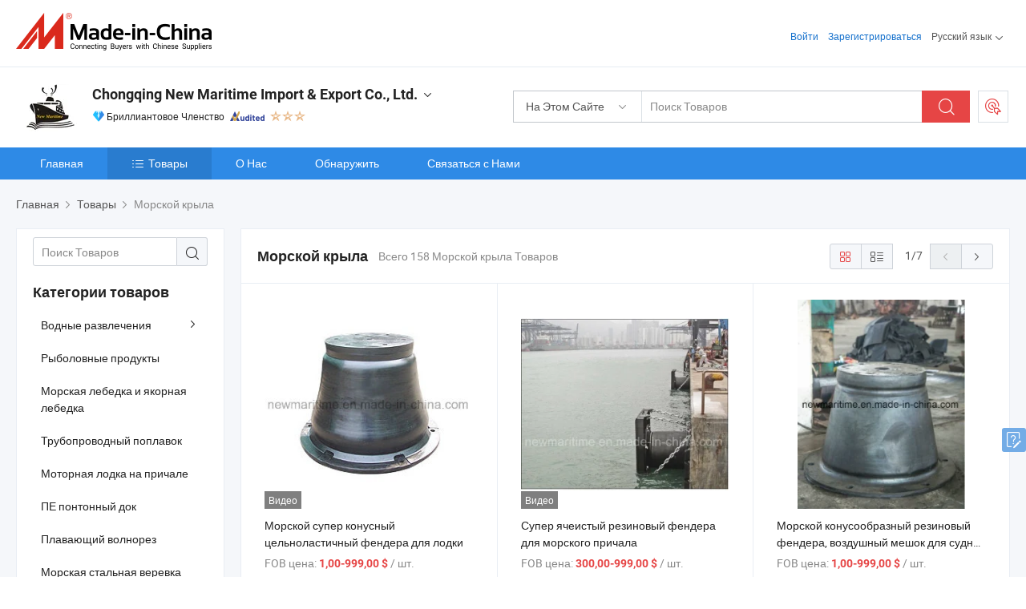

--- FILE ---
content_type: text/html;charset=UTF-8
request_url: https://ru.made-in-china.com/co_newmaritime/product-group/marine-fender_hyrhisorg_1.html
body_size: 24537
content:
<!DOCTYPE html>
<html lang="ru">
<head>
            <title>Морской крыла - Chongqing New Maritime Import &amp; Export Co., Ltd. - страница 1.</title>
        <meta content="text/html; charset=utf-8" http-equiv="Content-Type"/>
    <link rel="dns-prefetch" href="//www.micstatic.com">
    <link rel="dns-prefetch" href="//image.made-in-china.com">
    <link rel="preconnect" href="//www.micstatic.com">
    <link rel="preconnect" href="//image.made-in-china.com">
    <link rel="dns-prefetch" href="//www.made-in-china.com">
    <link rel="preconnect" href="//www.made-in-china.com">
    <link rel="dns-prefetch" href="//pylon.micstatic.com">
    <link rel="dns-prefetch" href="//expo.made-in-china.com">
    <link rel="dns-prefetch" href="//world.made-in-china.com">
    <link rel="dns-prefetch" href="//pic.made-in-china.com">
    <link rel="dns-prefetch" href="//fa.made-in-china.com">
    <meta name="viewport" content="initial-scale=1.0,user-scalable=no,maximum-scale=1,width=device-width">
    <meta name="format-detection" content="telephone=no">
            <meta name="Keywords" content="Морской крыла, Морской супер конусный цельноластичный фендера для лодки, Китай Морской крыла"/>
            <meta name="Description"
              content="Китай Морской крылакаталог Морской супер конусный цельноластичный фендера для лодки, Супер ячеистый резиновый фендера для морского причала предоставлено китайским производителем - Chongqing New Maritime Import &amp; Export Co., Ltd., страница1."/>
            <meta http-equiv="X-UA-Compatible" content="IE=Edge, chrome=1"/>
    <meta name="renderer" content="webkit"/>
            <link rel="canonical" href="https://ru.made-in-china.com/co_newmaritime/product-group/marine-fender_hyrhisorg_1.html"/>
            <link rel="next" href="https://ru.made-in-china.com/co_newmaritime/product-group/marine-fender_hyrhisorg_2.html"/>
    <link type="text/css" rel="stylesheet" href="https://www.micstatic.com/athena/2017/css/global/global_8c4df53f.css" />
    <link rel="stylesheet" type="text/css" href="https://www.micstatic.com/athena/2017/css/pages/product/prodList_7fe51bfe.css" media="all"/>
    <link rel="stylesheet" type="text/css" href="https://www.micstatic.com/athena/2017/css/pages/product/prodList-mlan_6eb22767.css" media="all"/>
<!-- Polyfill Code Begin --><script chaset="utf-8" type="text/javascript" src="https://www.micstatic.com/polyfill/polyfill-simplify_eb12d58d.js"></script><!-- Polyfill Code End --></head>
    <body class="theme-08 J-ATF" probe-clarity="false" >
        <div style="position:absolute;top:0;left:0;width:1px;height:1px;overflow:hidden">
        </div>
        <input type="hidden" name="user_behavior_trace_id" id="user_behavior_trace_id" value="1jg15q0nk78fp"/>
        <input type="hidden" value="productList">
        <input type="hidden" id="loginUserName" value="newmaritime"/>
        <input type="hidden" id="J-is-showroom" value="1"> 
<div class="pad-header-mark J-header-mark"></div>
<div class="m-header m-search-gray pad-header">
    <div class="grid">
        <div class="m-header-row">
            <div class="m-logo-wrap">
    <a href="//ru.made-in-china.com/" title='Сделано в Китае' class="m-logo"></a>
</div>
            <div class="m-header-menu pad-header-menu J-menu-wrap">
                <div class="pad-header-menu-top J-menu-close">
                    <i class="ob-icon icon-delete"></i>Меню
                </div>
<input type="hidden" class="J-top-userType" value="">
<div class="fl pad-header-menu-item pad-header-loginInfo J-top-loginInfo J-tab-trigger">
    <div class="pad-header-unlogin J-top-unlogin">
        <div class="m-header-menu-item">
            <a fun-login rel="nofollow" href="//login.made-in-china.com/sign-in/?switchLan=0" ads-data="t:51,c:1,a:2" class="m-header-menu-title link-blue pad-header-sign-btn J-top-signIn ">Войти</a>
        </div>
                <div class="m-header-menu-item">
            <a fun-join rel="nofollow" href="//login.made-in-china.com/join/?sourceType=mlan_ru" ads-data="t:51,c:1,a:1" class="m-header-menu-title link-blue pad-header-join-btn">Зарегистрироваться</a>
        </div>
    </div>
    <div class="m-header-menu-item m-header-select pad-header-logged J-top-logged" style="display:none">
        <a rel="nofollow" href="//membercenter.made-in-china.com/member/main/" class="m-header-menu-title m-header-select-title link-blue pad-hide"><span class="J-top-username "></span> <em class="num J-messageTotal"></em></a>
        <span class="m-header-menu-title m-header-select-title pc-hide pad-show pad-acount-txt"> My Account<i class="ob-icon icon-down"></i><em class="num J-messageTotal"></em></span>
        <ul class="m-header-option-list J-userFeature ">
            <li class="m-header-option m-header-option-with-num pc-hide pad-show pad-acount-link">
                <a rel="nofollow" href="//membercenter.made-in-china.com/member/main/" class="link-blue"><span class="J-top-username "></span></a>
            </li>
            <li class="m-header-option-gap pc-hide pad-show"></li>
            <li class="m-header-option m-header-option-with-num J-top-inquiry">
                <a rel="nofollow" href="//membercenter.made-in-china.com/message/index.html#inbox" ads-data="st:101" data-unRead="//membercenter.made-in-china.com/message/index.html#inbox..filterType=1"> New Message(s) <em class="num J-num">0</em></a>
            </li>
            <li class="m-header-option m-header-option-with-num J-supplier J-top-rfq" style="display:none">
                <a rel="nofollow" href="//membercenter.made-in-china.com/quotationmanage.do?xcase=receivedRfq"> Unquoted Sourcing Request(s) <em class="num J-num">0</em></a>
            </li>
            <li class="m-header-option m-header-option-with-num J-buyer J-top-rfq" style="display:none">
                <a rel="nofollow" href="//purchase.made-in-china.com/rfq/quotationCompare" ads-data="st:99" data-unRead="//purchase.made-in-china.com/rfq/quotationCompare?buyerReadFlag=0"> New Quote(s) of Sourcing Request <em class="num J-num">0</em></a>
            </li>
                            <li class="m-header-option J-supplier" style="display:none">
                    <a rel="nofollow" href="//membercenter.made-in-china.com/product.do?xcase=list"> Manage Products </a>
                </li>
                <li class="m-header-option J-supplier J-top-editor" style="display:none">
                    <a rel="nofollow" href="//editor.made-in-china.com/"> Edit My Showroom </a>
                </li>
                        <li class="m-header-option-gap"></li>
            <li class="m-header-option">
                <a fun-exit rel="nofollow" href="https://login.made-in-china.com/logon.do?xcase=doLogout" class="J-top-signOut"> Sign Out </a>
            </li>
        </ul>
    </div>
</div>
<script>
        var __IS_USER_LOGED__ =  false ;
</script>                <div class="m-header-menu-gap"></div>
<div class="m-header-menu-item m-header-select pad-header-menu-item J-tab-trigger">
    <span class="m-header-menu-title m-header-select-title">Русский язык<i class="ob-icon icon-down"></i></span>
    <ul class="m-header-option-list m-header-option-list-left">
                    <li class="m-header-option" ><a rel="nofollow" href="https://newmaritime.en.made-in-china.com/product-list-1.html">English</a></li>
                    <li class="m-header-option" ><a rel="nofollow" href="https://es.made-in-china.com/co_newmaritime/product_group_s_s_1.html">Español</a></li>
                    <li class="m-header-option" ><a rel="nofollow" href="https://pt.made-in-china.com/co_newmaritime/product_group_s_s_1.html">Português</a></li>
                    <li class="m-header-option" ><a rel="nofollow" href="https://fr.made-in-china.com/co_newmaritime/product_group_s_s_1.html">Français</a></li>
                    <li class="m-header-option" style="display:none"><a rel="nofollow" href="https://ru.made-in-china.com/co_newmaritime/product_group_s_s_1.html">Русский язык</a></li>
                    <li class="m-header-option" ><a rel="nofollow" href="https://it.made-in-china.com/co_newmaritime/product_group_s_s_1.html">Italiano</a></li>
                    <li class="m-header-option" ><a rel="nofollow" href="https://de.made-in-china.com/co_newmaritime/product_group_s_s_1.html">Deutsch</a></li>
                    <li class="m-header-option" ><a rel="nofollow" href="https://nl.made-in-china.com/co_newmaritime/product_group_s_s_1.html">Nederlands</a></li>
                    <li class="m-header-option" ><a rel="nofollow" href="https://sa.made-in-china.com/co_newmaritime/product_group_s_s_1.html">العربية</a></li>
                    <li class="m-header-option" ><a rel="nofollow" href="https://kr.made-in-china.com/co_newmaritime/product_group_s_s_1.html">한국어</a></li>
                    <li class="m-header-option" ><a rel="nofollow" href="https://jp.made-in-china.com/co_newmaritime/product_group_s_s_1.html">日本語</a></li>
                    <li class="m-header-option" ><a rel="nofollow" href="https://hi.made-in-china.com/co_newmaritime/product_group_s_s_1.html">हिन्दी</a></li>
                    <li class="m-header-option" ><a rel="nofollow" href="https://th.made-in-china.com/co_newmaritime/product_group_s_s_1.html">ภาษาไทย</a></li>
                    <li class="m-header-option" ><a rel="nofollow" href="https://tr.made-in-china.com/co_newmaritime/product_group_s_s_1.html">Türkçe</a></li>
                    <li class="m-header-option" ><a rel="nofollow" href="https://vi.made-in-china.com/co_newmaritime/product_group_s_s_1.html">Tiếng Việt</a></li>
                    <li class="m-header-option" ><a rel="nofollow" href="https://id.made-in-china.com/co_newmaritime/product_group_s_s_1.html">Bahasa Indonesia</a></li>
            </ul>
</div>
            </div>
            <div class="pad-menu-entry pad-show J-menu-entry">
                <i class="micon">&#xe06b;</i> Меню
            </div>
            <span class="pad-menu-verticalLine"></span>
            <div class="pad-search-entry J-search-entry">
                <i class="micon">&#xe040;</i>
            </div>
        </div>
        <div class="m-header-row layout-2-wings m-search-rfq pad-search-bar">
            <div class="layout-body-wrap pad-search-wrap J-pad-search-bar">
                <div class="layout-body pad-search-body layout-body-mlan">
<div class="m-search-bar layout-2-wings m-search-bar-long-option" id="J-search-new-flag">
    <form faw-form fun-search-form name="searchForm" method="get"
                                    action="/productSearch"
                                    >
        <div class="m-search-input-wrap layout-body-wrap">
            <div class="layout-body J-inputWrap">
                <input faw-form-trace type="text" value="" class="m-search-input J-m-search-input"
                                                                                                        placeholder="Поиск Товаров" name="keyword"
                                                                           autocomplete="off" x-webkit-speech="x-webkit-speech" />
                            <input type="hidden" name="inputkeyword" value="" />
            <input type="hidden" name="type" value="Product" />
            <input type="hidden" name="currentPage" value="1" />
            </div>
        </div>
        <div class="layout-wing-left">
            <div class="m-search-select J-searchType">
                <select faw-form-trace name="searchType" style="display:none;">
                                            <option value="3"  placeholder="Поиск Товаров"
                            data-width="160"
                            data-action="/co_newmaritime/product/keywordSearch">На Этом Сайте</option>
                        <option value="0"  placeholder="Поиск Товаров"
                                data-width="192"
                                data-action="/productSearch">На Made-in-China.com </option>
                                    </select>
                <div class="m-search-select-title">
                                                                        <span>На Made-in-China.com</span>
                         <i class="ob-icon icon-down"></i>
                                    </div>
                <dl class="m-search-option-list"></dl>
            </div>
        </div>
        <div class="layout-wing-right">
            <div class="m-search-btn-wrap">
                <button type="submit" class="m-search-btn J-m-search-btn"><i class="ob-icon icon-search"></i></button>
            </div>
        </div>
    </form>
    <div style="display: none" class="J-thisSite-params">
        <input type="hidden" name="subaction" value="hunt">
        <input type="hidden" name="style" value="b">
        <input type="hidden" name="mode" value="and">
        <input type="hidden" name="code" value="0">
        <input type="hidden" name="comProvince" value="nolimit">
        <input type="hidden" name="order" value="0">
        <input type="hidden" name="isOpenCorrection" value="1">
        <input type="hidden" name="org" value="top">
    </div>
    <div style="display: none" class="J-mic-params">
        <input type="hidden" name="inputkeyword" value=""/>
        <input type="hidden" name="type" value="Product"/>
        <input type="hidden" name="currentPage" value="1"/>
    </div>
    <input type="hidden" class="J-is-supplier-self" value="0" />
    <input type="hidden" class="J-is-offer" value="0" />
            <input type="hidden" id="viewType" name="viewType" value="1"/>
        <input type="hidden" id="J-searchType-mlan" name="J-searchType-mlan" value="adv"/>
</div>
                    <div class="pad-search-close J-search-close">
                        <i class="micon">&#xe00c;</i>
                    </div>
                </div>
            </div>
            <div class="layout-wing-right">
    <div class="rfq-post-dropmenu">
        <a fun-rfq href="//purchase.made-in-china.com/trade-service/quotation-request.html?lan=ru" rel="nofollow" class="m-rfq m-rfq-mlan">
            <span><i class="ob-icon icon-purchase"></i>Разместить Запрос на Поставку</span>
        </a>
        <div class="rfq-post-tip">
            <div class="rfq-post-tipcont">
                <h3>Лёгкая Закупка</h3>
                <p class="rfq-sub-title">Удобнее, Эффективнее</p>
                <ul class="rfq-info-list">
                    <li><i class="micon">&#xe05a;</i>Один запрос, несколько предложений</li>
                    <li><i class="micon">&#xe05a;</i>Соответствие проверенных поставщиков</li>
                    <li><i class="micon">&#xe05a;</i>Сравнение предложений и запрос образца</li>
                </ul>
                <div>
                    <a href="//purchase.made-in-china.com/trade-service/quotation-request.html?lan=ru" class="btn btn-main">Разместить Свой Запрос Сейчас</a>
                </div>
            </div>
            <span class="arrow arrow-top">
                <span class="arrow arrow-in"></span>
            </span>
        </div>
    </div>
</div>
        </div>
    </div>
</div> 
<div class="sr-comInfo">
	        <div class="sr-layout-wrap">
			                <div class="sr-comInfo-logo">
					<a href="https://ru.made-in-china.com/co_newmaritime/" title="Chongqing New Maritime Import &amp; Export Co., Ltd.">
						<img src="//www.micstatic.com/athena/img/transparent.png" data-original="//image.made-in-china.com/206f0j00jQtTgvaJVEkq/Chongqing-New-Maritime-Import-Export-Co-Ltd-.webp" alt="Chongqing New Maritime Import &amp; Export Co., Ltd.">
					</a>
                </div>
            <div class="sr-comInfo-r">
                <div class="sr-comInfo-title J-title-comName">
                    <div class="title-txt">
						                            <a href="https://ru.made-in-china.com/co_newmaritime/" >Chongqing New Maritime Import &amp; Export Co., Ltd.</a>
                                                                        <i class="ob-icon icon-down"></i>
                    </div>
					 <div class="sr-comInfo-details J-comInfo-details">
                        <div class="details-cnt">
                            <div class="cf">
                                    <div class="detail-col col-1">
                                        <div class="detail-address">
                                            <i class="ob-icon icon-coordinate"></i>
                                            Chongqing, Китай
                                        </div>
										                                            <div class="detail-address-map showLocation">
                                                <div class="showLocation-content" style="display:block;">
                                                    <div class="showLocation-map"></div>
                                                    <div class="showLocation-arrow showLocation-arrow-top"></div>
                                                    <div class="showLocation-mark animate-start showLocation-Chongqing"></div>
                                                </div>
                                            </div>
										                                    </div>
                                    <div class="detail-col col-2">
                                        <div class="detail-infos">
                                                                                                                                                                                                                                                                                                                                                                                            <div class="info-item">
                                                        <div class="info-label">
                                                            Основные Товары:
                                                        </div>
                                                        <div class="info-fields">
                                                                                                                                                                                                                                                                                                                                                                                                                                                                                                                                                                                                                                                                                                                                            <span>Плавучий понтон</span>
                                                                                                                                                                                                                                                                                                                                                                                                ,
                                                                                                                                                                                                                                                                                                                                                                                                        <span>морское оборудование</span>
                                                                                                                                                                                                                                                                                                                                                                                                ,
                                                                                                                                                                                                                                                                                                                                                                                                        <span>морской винт</span>
                                                                                                                                                                                                                                                                                                                                                                                                ,
                                                                                                                                                                                                                                                                                                                                                                                                        <span>морской вал</span>
                                                                                                                                                                                                                                                                                                                                                                                                ,
                                                                                                                                                                                                                                                                                                                                                                                                        <span>морской якорь</span>
                                                                                                                                                                                                                                                                                                                                                                                                ,
                                                                                                                                                                                                                                                                                                                                                                                                        <span>якорная цепь</span>
                                                                                                                                                                                                                                                                                                                                                                                                ,
                                                                                                                                                                                                                                                                                                                                                                                                        <span>каяк</span>
                                                                                                                                                                                                                                                                                                                                                                                                ,
                                                                                                                                                                                                                                                                                                                                                                                                        <span>морской швартовной болт</span>
                                                                                                                                                                                                                                                                                                                                                                                                ,
                                                                                                                                                                                                                                                                                                                                                                                                        <span>морская лебедка</span>
                                                                                                                                                                                                                                                                                                                                                                                                ,
                                                                                                                                                                                                                                                                                                                                                                                                        <span>морская дверь</span>
                                                                                                                                                                                                                                                                                                            <form id="searchProdsByKeyword" name="searchInKeywordList" method="get" action="/co_newmaritime/product/keywordSearch">
    <input type="hidden" id="keyWord4Search" name="searchKeyword" value="" />
    <input type="hidden" id="viewType" name="viewType" value="0" /> 
</form>
                                                                                                                                                                                                                                                        </div>
                                                    </div>
                                                                                                                                                                                                            <div class="info-item">
                                                        <div class="info-label">
                                                            Адрес:
                                                        </div>
                                                        <div class="info-fields">
                                                                                                                                                                                                                                                                                                                                    Email: Newmaritime@126. Com No. 1 Xin Mao Road, Tongxing Industrial Park, Beibei District, Chongqing, China
                                                                                                                                                                                                                                                        </div>
                                                    </div>
                                                                                                                                                                                                            <div class="info-item">
                                                        <div class="info-label">
                                                            Основные Рынки:
                                                        </div>
                                                        <div class="info-fields">
                                                                                                                                                                                                                                                                                                                                    Северная Америка, Южная Америка, Восточная Европа, Юго-Восточная Азия, Африка, Океания, Средний Восток, Восточная Азия, Западная Европа
                                                                                                                                                                                                                                                        </div>
                                                    </div>
                                                                                                                                                                                                            <div class="info-item">
                                                        <div class="info-label">
                                                            Международные Коммерческие Условия(Инкотермс):
                                                        </div>
                                                        <div class="info-fields">
                                                                                                                                                                                                                                                                                                                                    FOB, CFR, CIF, DDP, DAP, CIP, CPT, FCA, EXW
                                                                                                                                                                                                                                                        </div>
                                                    </div>
                                                                                                                                                                                                            <div class="info-item">
                                                        <div class="info-label">
                                                            Условия Платежа:
                                                        </div>
                                                        <div class="info-fields">
                                                                                                                                                                                                                                                                                                                                    T/T, Western Union, Небольшая сумма платежа, Money Gram
                                                                                                                                                                                                                                                        </div>
                                                    </div>
                                                                                                                                                                                                            <div class="info-item">
                                                        <div class="info-label">
                                                            Среднее Время Выполнения Заказа:
                                                        </div>
                                                        <div class="info-fields">
                                                                                                                                                                                                                                                                                                                                    Время Выполнения Заказа в Пиковый Сезон: Один Месяц, Время Выполнения вне Сезона, В Течение 15 Рабочих Дней
                                                                                                                                                                                                                                                        </div>
                                                    </div>
                                                                                                                                    </div>
                                    </div>
																		                                        <div class="detail-col col-1">
                                            <div class="detail-infos">
																									<div class="info-item">
																													<i class="ob-icon icon-yes2"></i>OEM / ODM Cервис
														                                                    </div>
																									<div class="info-item">
																													<i class="ob-icon icon-yes2"></i>Образец Доступен
														                                                    </div>
																									<div class="info-item">
																																																											  <a href="https://www.made-in-china.com/BookFactoryTour/UqhxYLNHaaib" target="_blank" rel="nofollow"><i class="ob-icon icon-shop"></i>Посетить Мою Фабрику</a>
															                                                                                                            </div>
												                                                                                                <div class="average-response-time J-response-time" style="display: none" data-tradeGmvEtcShowFlag="true">
                                                    <span class="response-time-title">Среднее время ответа:</span><div class="response-time-data J-response-time-data"></div>
                                                </div>
                                                                                            </div>
                                        </div>
									                                </div>
																											<p class="detail-intro">Китайский производитель/поставщик Плавучий понтон, морское оборудование, морской винт, морской вал, морской якорь, якорная цепь, каяк, морской швартовной болт, морская лебедка, морская дверь , поставка качественные Спасательный жилет для водных видов спорта на моторной лодке и каяке, Фабричная цена спасательного жилета для водных спасательных операций, Настраиваемый взрослый спасательный жилет из неопренового материала с CE и т.д.</p>
																	                            </div>
                            <div class="details-footer">
                                <a target="_blank" href="https://www.made-in-china.com/sendInquiry/shrom_UqhxYLNHaaib_UqhxYLNHaaib.html?plant=ru&from=shrom&type=cs&style=2&page=p_list" class="option-item" rel="nofollow">
                                    Отправить Запрос </a>
                                <b class="tm3_chat_status" lan="ru" tmlan="ru" dataId="UqhxYLNHaaib_UqhxYLNHaaib_3" inquiry="https://www.made-in-china.com/sendInquiry/shrom_UqhxYLNHaaib_UqhxYLNHaaib.html?plant=ru&from=shrom&type=cs&style=2&page=p_list" processor="chat" cid="UqhxYLNHaaib" style="display:none"></b>
                            </div>
                        </div>
                </div>
				<div class="sr-comInfo-sign">
					                        <div class="sign-item" id="member-since">
                                                                                                <i class="item-icon icon-diamond"></i> <span class="sign-item-text">Бриллиантовое Членство</span>
                                                                                        <div class="J-member-since-tooltip" style="display: none">
                                                                    <i class="item-icon icon-diamond"></i>Бриллиантовое Членство <span class="txt-year">с 2018</span>
                                                                                                    <div>Поставщики с проверенными бизнес-лицензиями</div>
                            </div>
                        </div>
					                        <div class="sign-item as-logo-new J-tooltip-ele" data-title="Проверено независимым сторонним инспекционным агентством" data-placement="top">
                            <img src="https://www.micstatic.com/common/img/icon-new/as_32.png?_v=1769151906518" alt="Сертифицированный Поставщик">
                                                            <span class="sign-item-text txt-as">Сертифицированный Поставщик</span>
                                                    </div>
					                                            <span class="sign-item icon-star J-tooltip-ele" data-title="Индекс возможностей поставщика: из 5 звезд" data-placement="top">
                                                                                                <img src="https://www.micstatic.com/common/img/icon-new/star-light.png?_v=1769151906518" alt="">
                                                                    <img src="https://www.micstatic.com/common/img/icon-new/star-light.png?_v=1769151906518" alt="">
                                                                    <img src="https://www.micstatic.com/common/img/icon-new/star-light.png?_v=1769151906518" alt="">
                                                                                    </span>
                                                        </div>
            </div>
        </div>
	</div> <div class="sr-nav-wrap">
	<div class="sr-nav J-nav-fix">
        <div class="sr-layout-wrap" faw-module="Navigation_Bar" faw-exposure>
            <ul class="sr-nav-main">
    			    				    					<li class="sr-nav-item ">
                            <a href="https://ru.made-in-china.com/co_newmaritime/" class="sr-nav-title " ads-data="">
																Главная </a>
                        </li>
    				    			    				    					<li class="sr-nav-item selected ">
                            <a href="https://ru.made-in-china.com/co_newmaritime/product_group_s_s_1.html" class="sr-nav-title" ads-data="">
                                <i class="ob-icon icon-category"></i>Товары </a>
                            <div class="sr-nav-sub cf">
    																										<div class="sr-nav-sub-li">
											<a href="https://ru.made-in-china.com/co_newmaritime/product-group/marine-electronic_uhnngrouug_1.html" class="sr-nav-sub-title "
												 style="display: " ads-data="">
																								&#1042;&#1086;&#1076;&#1085;&#1099;&#1077; &#1088;&#1072;&#1079;&#1074;&#1083;&#1077;&#1095;&#1077;&#1085;&#1080;&#1103;
																									<i class="ob-icon icon-right"></i>
											</a>
																							<div class="sr-nav-ssub-list">
																											<a href="https://ru.made-in-china.com/co_newmaritime/product-group/marine-electrical-equipment_uhnirneirh_1.html"
															 class="sr-nav-sub-title sr-nav-ssub-title">&#1052;&#1086;&#1088;&#1089;&#1082;&#1086;&#1077; &#1101;&#1083;&#1077;&#1082;&#1090;&#1088;&#1080;&#1095;&#1077;&#1089;&#1082;&#1086;&#1077; &#1086;&#1073;&#1086;&#1088;&#1091;&#1076;&#1086;&#1074;&#1072;&#1085;&#1080;&#1077;</a>
																																									<a href="https://ru.made-in-china.com/co_newmaritime/product-group/water-recreation_uhniohensh_1.html"
															 class="sr-nav-sub-title sr-nav-ssub-title">&#1074;&#1086;&#1076;&#1085;&#1099;&#1077; &#1074;&#1080;&#1076;&#1099; &#1086;&#1090;&#1076;&#1099;&#1093;&#1072;</a>
																																							</div>
										</div>
    																										<div class="sr-nav-sub-li">
											<a href="https://ru.made-in-china.com/co_newmaritime/product-group/fishing-products_uhnnyunisg_1.html" class="sr-nav-sub-title "
												 style="display: " ads-data="">
																								&#1056;&#1099;&#1073;&#1086;&#1083;&#1086;&#1074;&#1085;&#1099;&#1077; &#1087;&#1088;&#1086;&#1076;&#1091;&#1082;&#1090;&#1099;
											</a>
										</div>
    																										<div class="sr-nav-sub-li">
											<a href="https://ru.made-in-china.com/co_newmaritime/product-group/marine-winch-and-windlass_uhnirnhnhh_1.html" class="sr-nav-sub-title "
												 style="display: " ads-data="">
																								&#1052;&#1086;&#1088;&#1089;&#1082;&#1072;&#1103; &#1083;&#1077;&#1073;&#1077;&#1076;&#1082;&#1072; &#1080; &#1103;&#1082;&#1086;&#1088;&#1085;&#1072;&#1103; &#1083;&#1077;&#1073;&#1077;&#1076;&#1082;&#1072;
											</a>
										</div>
    																										<div class="sr-nav-sub-li">
											<a href="https://ru.made-in-china.com/co_newmaritime/product-group/pipe-floater_uhnihrhnhh_1.html" class="sr-nav-sub-title "
												 style="display: " ads-data="">
																								&#1058;&#1088;&#1091;&#1073;&#1086;&#1087;&#1088;&#1086;&#1074;&#1086;&#1076;&#1085;&#1099;&#1081; &#1087;&#1086;&#1087;&#1083;&#1072;&#1074;&#1086;&#1082;
											</a>
										</div>
    																										<div class="sr-nav-sub-li">
											<a href="https://ru.made-in-china.com/co_newmaritime/product-group/motorboat-dock_uhnihshgsh_1.html" class="sr-nav-sub-title "
												 style="display: " ads-data="">
																								&#1052;&#1086;&#1090;&#1086;&#1088;&#1085;&#1072;&#1103; &#1083;&#1086;&#1076;&#1082;&#1072; &#1085;&#1072; &#1087;&#1088;&#1080;&#1095;&#1072;&#1083;&#1077;
											</a>
										</div>
    																										<div class="sr-nav-sub-li">
											<a href="https://ru.made-in-china.com/co_newmaritime/product-group/pe-pontoon-dock_uhnnsngrrh_1.html" class="sr-nav-sub-title "
												 style="display: " ads-data="">
																								&#1055;&#1045; &#1087;&#1086;&#1085;&#1090;&#1086;&#1085;&#1085;&#1099;&#1081; &#1076;&#1086;&#1082;
											</a>
										</div>
    																										<div class="sr-nav-sub-li">
											<a href="https://ru.made-in-china.com/co_newmaritime/product-group/floating-breakwater_uhniohgoyh_1.html" class="sr-nav-sub-title "
												 style="display: " ads-data="">
																								&#1055;&#1083;&#1072;&#1074;&#1072;&#1102;&#1097;&#1080;&#1081; &#1074;&#1086;&#1083;&#1085;&#1086;&#1088;&#1077;&#1079;
											</a>
										</div>
    																										<div class="sr-nav-sub-li">
											<a href="https://ru.made-in-china.com/co_newmaritime/product-group/marine-steel-rope_uhngsnhneh_1.html" class="sr-nav-sub-title "
												 style="display: " ads-data="">
																								&#1052;&#1086;&#1088;&#1089;&#1082;&#1072;&#1103; &#1089;&#1090;&#1072;&#1083;&#1100;&#1085;&#1072;&#1103; &#1074;&#1077;&#1088;&#1077;&#1074;&#1082;&#1072;
											</a>
										</div>
    																										<div class="sr-nav-sub-li">
											<a href="https://ru.made-in-china.com/co_newmaritime/product-group/mooring-towing-hook_uhngsnhngh_1.html" class="sr-nav-sub-title "
												 style="display: " ads-data="">
																								&#1052;&#1086;&#1088;&#1089;&#1082;&#1072;&#1103; &#1073;&#1091;&#1082;&#1089;&#1080;&#1088;&#1086;&#1074;&#1086;&#1095;&#1085;&#1072;&#1103; &#1089;&#1082;&#1086;&#1073;&#1072;
											</a>
										</div>
    																										<div class="sr-nav-sub-li">
											<a href="https://ru.made-in-china.com/co_newmaritime/product-group/marine-rope_hyognnrog_1.html" class="sr-nav-sub-title "
												 style="display: " ads-data="">
																								&#1052;&#1086;&#1088;&#1089;&#1082;&#1086;&#1081; &#1074;&#1077;&#1088;&#1077;&#1074;&#1082;&#1080;
											</a>
										</div>
    																										<div class="sr-nav-sub-li">
											<a href="https://ru.made-in-china.com/co_newmaritime/product_group_s_s_1.html" class="sr-nav-sub-title "
												 style="display: " ads-data="">
																								&#1074;&#1089;&#1077; &#1075;&#1088;&#1091;&#1087;&#1087;&#1099;
											</a>
										</div>
    							                            </div>
                        </li>
    				    			    				    					<li class="sr-nav-item ">
                            <a href="https://ru.made-in-china.com/co_newmaritime/company_info.html" class="sr-nav-title " ads-data="">
																О Нас </a>
                        </li>
    				    			    				    					<li class="sr-nav-item ">
                            <a href="https://ru.made-in-china.com/co_newmaritime/Discover.html" class="sr-nav-title sr-nav-discover" ads-data="">
																	<span class="sr-nav-liveFlag" style="display: none;">в эфире</span>
																Обнаружить </a>
                        </li>
    				    			    				    					<li class="sr-nav-item ">
                            <a href="https://ru.made-in-china.com/co_newmaritime/contact_info.html" class="sr-nav-title " ads-data="">
																Связаться с Нами </a>
                        </li>
    				    			            </ul>
        </div>
	</div>
 </div>
		        <div class="sr-container J-layout ">
    <div class="J-slidePre-wrapper sr-slidePre-wrapper">
    <div class="slidePre-bg"></div>
    <div class="slidePre-container">
        <div class="slidePre-main">
            <div class="J-slidePre-loading slidePre-loading"></div>
            <div class="slidePre-close J-slidePre-close"><i class="ob-icon icon-delete"></i></div>
            <div class="J-slidePre-content slidePre-content"></div>
        </div>
    </div>
</div>
<script type="text/template" id="J-slideShow">
                <div class="slidePre-slide">
                                        <div class="swiper-container J-slidePre-container">
                                                <div class="swiper-wrapper">
                                                        {{ util.each(dataList, function(item,j){ }}
                            <div class="swiper-slide">
                                <div class="slidePre-image">
                                    {{ if(item.springSalesTagInfo && item.springSalesTagInfo.showLiveTag){ }}
                                    <span class="live-flag"><i></i>в эфире</span>
                                    {{ } }}
                                    {{ if(item.firstPic550Url){ }}
                                    <a href="{{-item.prodUrl}}" rel="nofollow" title="{{-item.productName}}"><img src="{{-item.firstPic550Url}}" alt="{{-item.productName}}"></a>
                                    {{ }else{ }}
                                    <a href="{{-item.prodUrl}}" rel="nofollow" title="{{-item.productName}}"><img src="https://www.micstatic.com/athena/2017/img/no-photo-300.png?_v=1769151906518" alt="{{-item.productName}}"></a>
                                    {{ } }}
                                </div>
                                <div class="slidePre-product">
                                    <div class="slidePre-product-title sr-proMainInfo-baseInfo-name">
                                        {{ if(item.springSalesTagInfo && item.springSalesTagInfo.showSpringSalesTag) { }}
                                        <div class="special-flag-img"></div>
                                        {{ } }}
                                        {{ if(item.showDealsTag) { }}
                                                                                <a class="deal-activity-flag-img"></a>
                                        {{ } }}
                                        <a href="{{-item.prodUrl}}" title="{{-item.productName}}">{{-item.productName}}</a>
                                        {{ if(item.meiAwards && item.meiAwards.length > 0){ }}
                                            <div class="mei-tag">
                                                <div class="mei-tip-box">
                                                    {{ util.each(item.meiAwards, function(meiAward){ }}

                                                        {{ if(meiAward.awardYear == 2024) { }}
                                                             <div class="mei-award award-{{-meiAward.prodAwardType}}" title="Высококачественный и инновационный товар, выбранный известными инспекционными органами и отраслевыми экспертами.">
                                                                {{-meiAward.prodAwardDateAndName}}
                                                             </div>
                                                        {{ }else { }}
                                                            <div class="{{-meiAward.awardClass}}" title="Высококачественный и инновационный товар, выбранный известными инспекционными органами и отраслевыми экспертами.">
                                                                {{-meiAward.prodAwardDateAndName}}
                                                            </div>
                                                        {{ } }}
                                                    {{ }) }}
                                                </div>
                                            </div>
                                        {{ } }}
                                    </div>

                                    {{ if(item.springSalesTagInfo) { }}
                                    <div class="special-flag">
                                        {{ if(item.springSalesTagInfo.showSpecialDiscountTag) { }}
                                        <span class="special-flag-item red">
                                            <i class="ob-icon icon-sale"></i>Специальная скидка                                            <div class="tip arrow-bottom tip-discount">
                                                 <div class="tip-con">
                                                     <p class="tip-para">Получить большие скидки</p>
                                                 </div>
                                                 <span class="arrow arrow-out">
                                                     <span class="arrow arrow-in"></span>
                                                 </span>
                                             </div>
                                        </span>
                                        {{ } }}
                                        {{ if(item.springSalesTagInfo.showFreeSampleTag) { }}
                                        <span class="special-flag-item red">
                                            <i class="ob-icon icon-truck"></i>Бесплатный образец                                            <div class="tip arrow-bottom tip-free">
                                                 <div class="tip-con">
                                                     <p class="tip-para">Поддержка бесплатных образцов</p>
                                                 </div>
                                                 <span class="arrow arrow-out">
                                                     <span class="arrow arrow-in"></span>
                                                 </span>
                                            </div>
                                        </span>
                                        {{ } }}
                                        {{ if(item.springSalesTagInfo.showRapidDispatchTag) { }}
                                        <span class="special-flag-item red">
                                            <i class="ob-icon icon-history"></i>Быстрая отправка                                            <div class="tip arrow-bottom tip-rapid">
                                                 <div class="tip-con">
                                                     <p class="tip-para">Отправить в течение 15 дней</p>
                                                 </div>
                                                 <span class="arrow arrow-out">
                                                     <span class="arrow arrow-in"></span>
                                                 </span>
                                            </div>
                                        </span>
                                        {{ } }}
                                        {{ if(item.springSalesTagInfo.showSoldThousandTag) { }}
                                        <span class="special-flag-item orange">
                                            <i class="ob-icon icon-fire"></i>Продано 10000+                                            <div class="tip arrow-bottom tip-hot">
                                                 <div class="tip-con">
                                                     <p class="tip-para">Популярные и трендовые товары</p>
                                                 </div>
                                                 <span class="arrow arrow-out">
                                                     <span class="arrow arrow-in"></span>
                                                 </span>
                                            </div>
                                        </span>
                                        {{ } }}
                                        {{ if(item.springSalesTagInfo.showInstantOrderTag) { }}
                                        <span class="special-flag-item green">
                                            <i class="ob-icon icon-cart-success"></i>Мгновенный заказ                                            <div class="tip arrow-bottom tip-instant">
                                                 <div class="tip-con">
                                                     <p class="tip-para">Поддержка службы онлайн заказов</p>
                                                 </div>
                                                 <span class="arrow arrow-out">
                                                     <span class="arrow arrow-in"></span>
                                                 </span>
                                            </div>
                                        </span>
                                        {{ } }}
                                        {{ if(item.springSalesTagInfo.showReliableSupplierTag) { }}
                                            <span class="special-flag-item blue">
                                                <i class="ob-icon icon-verification-supplier"></i>Надежный Поставщик                                            </span>
                                        {{ } }}
                                        {{ if(item.springSalesTagInfo.showExpoTag) { }}
                                            <span class="special-flag-item azure">
                                                <i class="ob-icon icon-earth"></i>Онлайн Экспо                                            </span>
                                        {{ } }}
                                    </div>
                                    {{ } }}

                                    {{ if(item.showDealsTag) { }}
                                                                        <div class="deal-activity-simple-flag">
                                        <span class="deal-activity-flag-item red">
                                            <a class="deal-activity-flag-coupons"><i class="ob-icon icon-coupon"></i>Доступные Купоны</a>
                                            <div class="tip arrow-top tip-coupons">
                                                 <div class="tip-con">
                                                     <div class="tip-text">Использовать свои купоны на странице товара</div>
                                                 </div>
                                                 <span class="arrow arrow-out">
                                                     <span class="arrow arrow-in"></span>
                                                 </span>
                                            </div>
                                        </span>
                                        {{ if(item.showDirectSale) { }}
                                        <span class="deal-activity-flag-item purple">
                                            <a class="deal-activity-flag-picked"><i class="ob-icon icon-product-main"></i>Избранные Торговые Товары</a>
                                            <div class="tip arrow-top tip-picked">
                                                 <div class="tip-con">
                                                     <div class="tip-text">Безопасная оплата с ТОП поставщиками</div>
                                                 </div>
                                                 <span class="arrow arrow-out">
                                                     <span class="arrow arrow-in"></span>
                                                 </span>
                                            </div>
                                        </span>
                                        {{ } }}
                                    </div>
                                    {{ } }}

                                    <div class="slidePre-product-info">
                                        <div class="slide-product-label">Минимальный Заказ / Цена FOB для Справки</div>
                                        <div class="slidePre-product-row cf">
                                            <div class="slidePre-product-col1" title="{{-item.minOrder}}">{{-item.minOrder}}</div>
                                            <div class="slidePre-product-col2 slidePre-product-price" title="{{-item.unitPrice}}">{{-item.unitPrice}}</div>
                                        </div>
                                    </div>
                                    {{ if(item.mainProps){ }}
                                    {{ util.each(Object.keys(item.mainProps), function(prop, i){ }}
                                    <div class="slidePre-product-row cf">
                                        <div class="slidePre-product-col1">{{-prop}}</div>
                                        {{ if(prop == "Port" && item.prodPortProvinceKey){ }}
                                        <div class="slidePre-product-col2 showLocation-dynamic">
                                            <span class=" ">{{-item.mainProps[prop]}} <i class="ob-icon icon-coordinate"></i>
                                            </span>
                                            <div class="showLocation-content">
                                                <div class="showLocation-map"></div>
                                                <div class="showLocation-arrow showLocation-arrow-top"></div>
                                                <div class="showLocation-mark showLocation-{{-item.prodPortProvinceKey}}"></div>
                                            </div>
                                        </div>
                                        {{ }else { }}
                                        <div class="slidePre-product-col2" title="{{-item.mainProps[prop]}}">{{-item.mainProps[prop]}}</div>
                                        {{ } }}
                                    </div>
                                    {{ }) }}
                                    {{ } }}
                                    {{ util.each(item.appendProps, function(item, i){ }}
                                    <div class="slidePre-product-row cf">
                                        <div class="slidePre-product-col1">{{-item.key}}</div>
                                        <div class="slidePre-product-col2" title="{{-item.value}}">{{-item.value}}</div>
                                    </div>
                                    {{ }) }}
                                    <div class="slidePre-product-btn cf">
                                        {{ if(!item.showStartOrder){ }}
                                            <a fun-inquiry-supplier class="btn btn-main" rel="nofollow" href="{{-contactUrl[j]}}" target="_blank">Отправить Запрос</a>
                                        {{ }else { }}
                                            <a class="btn btn-main-light half" rel="nofollow" href="{{-contactUrl[j]}}" target="_blank">Отправить Запрос</a>
                                            <a class="btn btn-main half J-link-order-trade-from" target="_blank" href="//membercenter.made-in-china.com/newtrade/order/page/buyer-start-order.html?from=7&prodId={{=item.entryProdId}}" rel="nofollow">Начать заказ</a>
                                        {{ } }}
                                    </div>
                                    <div class="slidePre-product-row">
                                        {{ if(requestUrl[j]){ }}
                                            <div class="act-item">
                                                <a class="half" href="{{-requestUrl[j]}}" target="_blank" rel="nofollow"><i class="ob-icon icon-product"></i> Запросить Образец</a>
                                            </div>
                                        {{ } }}
                                        {{ if(customUrl[j]){ }}
                                            <div class="act-item">
                                                <a class="half" href="{{-customUrl[j]}}" target="_blank" rel="nofollow"><i class="ob-icon icon-fill"></i> Индивидуальный Запрос</a>
                                            </div>
                                        {{ } }}
                                    </div>
                                </div>
                            </div>
                            {{ }) }}
                        </div>
                    </div>
                </div>
                <div class="slidePre-footer">
                    <span class="J-slidePre-prev slidePre-prev"></span>
                    <span class="J-slidePre-autoplay"><i class="ob-icon icon-pause"></i></span>
                    <span class="J-slidePre-next slidePre-next"></span>
                </div>
</script>    <div class="sr-layout-wrap sr-layout-resp">
        <div class="sr-crumb" itemscope itemtype="https://schema.org/BreadcrumbList">
	<span itemprop="itemListElement" itemscope itemtype="https://schema.org/ListItem">
        <a itemprop="item" href="https://ru.made-in-china.com/co_newmaritime/">
            <span itemprop="name">Главная</span>
        </a>
        <meta itemprop="position" content="1">
    </span>
    		<i class="ob-icon icon-right"></i>
	    <span itemprop="itemListElement" itemscope itemtype="https://schema.org/ListItem">
	        <a itemprop="item" href="https://ru.made-in-china.com/co_newmaritime/product_group_s_s_1.html">
	            <span itemprop="name">
											Товары	</span>
	        </a>
	        <meta itemprop="position" content="2">
	    </span>
		            <i class="ob-icon icon-right"></i>
			                &#1052;&#1086;&#1088;&#1089;&#1082;&#1086;&#1081; &#1082;&#1088;&#1099;&#1083;&#1072;
    </div>
        <div class="sr-layout-nav prodlist-page-nav J-prodlist-page-nav">
    <div class="J-prod-menu-bg prod-menu-bg"></div>
    <div class="sr-layout-block prod-menu">
                    <div class="sr-layout-subblock sr-side-searchBar">
                    <form id="searchInKeywordList" class="sr-side-searchBar-wrap obelisk-form" name="searchInKeywordList" method="get" action="https://ru.made-in-china.com/co_newmaritime/product/keywordSearch">
    <input class="input-text sr-side-searchBar-input" type="text" name="searchKeyword" id="keyWord" placeholder="Поиск Товаров" value=""/>
            <input type="hidden" id="viewType" name="viewType" value="1"/>
        <button class="sr-side-searchBar-button" id="SearchForm" type="submit" >
        <i class="ob-icon icon-search"></i>
    </button>
        </form>
</div>
        	    <div class="sr-layout-subblock sr-side-proGroup" faw-module="Prod_group_filter" faw-exposure>
		    	            <div class="sr-txt-title">
                <h2 class="sr-txt-h2">Категории товаров</h2>
            </div>
			                <ul class="sr-side-proGroup-list">
    				    					                            <li class="sr-side-proGroup-rightSpace ">
                                <a ref="nofollow" href="https://ru.made-in-china.com/co_newmaritime/product-group/marine-electronic_uhnngrouug_1.html" title="&#1042;&#1086;&#1076;&#1085;&#1099;&#1077; &#1088;&#1072;&#1079;&#1074;&#1083;&#1077;&#1095;&#1077;&#1085;&#1080;&#1103;" ads-data="">&#1042;&#1086;&#1076;&#1085;&#1099;&#1077; &#1088;&#1072;&#1079;&#1074;&#1083;&#1077;&#1095;&#1077;&#1085;&#1080;&#1103;<i class="ob-icon icon-right J-showSubList"></i></a>
                                <ol class="sr-side-proGroup-sublist">
    								        		                      <li >
                                          <a ref="nofollow" href="https://ru.made-in-china.com/co_newmaritime/product-group/marine-electrical-equipment_uhnirneirh_1.html" title="&#1052;&#1086;&#1088;&#1089;&#1082;&#1086;&#1077; &#1101;&#1083;&#1077;&#1082;&#1090;&#1088;&#1080;&#1095;&#1077;&#1089;&#1082;&#1086;&#1077; &#1086;&#1073;&#1086;&#1088;&#1091;&#1076;&#1086;&#1074;&#1072;&#1085;&#1080;&#1077;" ads-data="">&#1052;&#1086;&#1088;&#1089;&#1082;&#1086;&#1077; &#1101;&#1083;&#1077;&#1082;&#1090;&#1088;&#1080;&#1095;&#1077;&#1089;&#1082;&#1086;&#1077; &#1086;&#1073;&#1086;&#1088;&#1091;&#1076;&#1086;&#1074;&#1072;&#1085;&#1080;&#1077;</a>
                                      </li>
        		                            		                      <li >
                                          <a ref="nofollow" href="https://ru.made-in-china.com/co_newmaritime/product-group/water-recreation_uhniohensh_1.html" title="&#1074;&#1086;&#1076;&#1085;&#1099;&#1077; &#1074;&#1080;&#1076;&#1099; &#1086;&#1090;&#1076;&#1099;&#1093;&#1072;" ads-data="">&#1074;&#1086;&#1076;&#1085;&#1099;&#1077; &#1074;&#1080;&#1076;&#1099; &#1086;&#1090;&#1076;&#1099;&#1093;&#1072;</a>
                                      </li>
        		                                                    </ol>
                            </li>
    					    				    					    						<li >
                                <a ref="nofollow" href="https://ru.made-in-china.com/co_newmaritime/product-group/fishing-products_uhnnyunisg_1.html" title="&#1056;&#1099;&#1073;&#1086;&#1083;&#1086;&#1074;&#1085;&#1099;&#1077; &#1087;&#1088;&#1086;&#1076;&#1091;&#1082;&#1090;&#1099;" ads-data="">&#1056;&#1099;&#1073;&#1086;&#1083;&#1086;&#1074;&#1085;&#1099;&#1077; &#1087;&#1088;&#1086;&#1076;&#1091;&#1082;&#1090;&#1099;</a>
                            </li>
    					    				    					    						<li >
                                <a ref="nofollow" href="https://ru.made-in-china.com/co_newmaritime/product-group/marine-winch-and-windlass_uhnirnhnhh_1.html" title="&#1052;&#1086;&#1088;&#1089;&#1082;&#1072;&#1103; &#1083;&#1077;&#1073;&#1077;&#1076;&#1082;&#1072; &#1080; &#1103;&#1082;&#1086;&#1088;&#1085;&#1072;&#1103; &#1083;&#1077;&#1073;&#1077;&#1076;&#1082;&#1072;" ads-data="">&#1052;&#1086;&#1088;&#1089;&#1082;&#1072;&#1103; &#1083;&#1077;&#1073;&#1077;&#1076;&#1082;&#1072; &#1080; &#1103;&#1082;&#1086;&#1088;&#1085;&#1072;&#1103; &#1083;&#1077;&#1073;&#1077;&#1076;&#1082;&#1072;</a>
                            </li>
    					    				    					    						<li >
                                <a ref="nofollow" href="https://ru.made-in-china.com/co_newmaritime/product-group/pipe-floater_uhnihrhnhh_1.html" title="&#1058;&#1088;&#1091;&#1073;&#1086;&#1087;&#1088;&#1086;&#1074;&#1086;&#1076;&#1085;&#1099;&#1081; &#1087;&#1086;&#1087;&#1083;&#1072;&#1074;&#1086;&#1082;" ads-data="">&#1058;&#1088;&#1091;&#1073;&#1086;&#1087;&#1088;&#1086;&#1074;&#1086;&#1076;&#1085;&#1099;&#1081; &#1087;&#1086;&#1087;&#1083;&#1072;&#1074;&#1086;&#1082;</a>
                            </li>
    					    				    					    						<li >
                                <a ref="nofollow" href="https://ru.made-in-china.com/co_newmaritime/product-group/motorboat-dock_uhnihshgsh_1.html" title="&#1052;&#1086;&#1090;&#1086;&#1088;&#1085;&#1072;&#1103; &#1083;&#1086;&#1076;&#1082;&#1072; &#1085;&#1072; &#1087;&#1088;&#1080;&#1095;&#1072;&#1083;&#1077;" ads-data="">&#1052;&#1086;&#1090;&#1086;&#1088;&#1085;&#1072;&#1103; &#1083;&#1086;&#1076;&#1082;&#1072; &#1085;&#1072; &#1087;&#1088;&#1080;&#1095;&#1072;&#1083;&#1077;</a>
                            </li>
    					    				    					    						<li >
                                <a ref="nofollow" href="https://ru.made-in-china.com/co_newmaritime/product-group/pe-pontoon-dock_uhnnsngrrh_1.html" title="&#1055;&#1045; &#1087;&#1086;&#1085;&#1090;&#1086;&#1085;&#1085;&#1099;&#1081; &#1076;&#1086;&#1082;" ads-data="">&#1055;&#1045; &#1087;&#1086;&#1085;&#1090;&#1086;&#1085;&#1085;&#1099;&#1081; &#1076;&#1086;&#1082;</a>
                            </li>
    					    				    					    						<li >
                                <a ref="nofollow" href="https://ru.made-in-china.com/co_newmaritime/product-group/floating-breakwater_uhniohgoyh_1.html" title="&#1055;&#1083;&#1072;&#1074;&#1072;&#1102;&#1097;&#1080;&#1081; &#1074;&#1086;&#1083;&#1085;&#1086;&#1088;&#1077;&#1079;" ads-data="">&#1055;&#1083;&#1072;&#1074;&#1072;&#1102;&#1097;&#1080;&#1081; &#1074;&#1086;&#1083;&#1085;&#1086;&#1088;&#1077;&#1079;</a>
                            </li>
    					    				    					    						<li >
                                <a ref="nofollow" href="https://ru.made-in-china.com/co_newmaritime/product-group/marine-steel-rope_uhngsnhneh_1.html" title="&#1052;&#1086;&#1088;&#1089;&#1082;&#1072;&#1103; &#1089;&#1090;&#1072;&#1083;&#1100;&#1085;&#1072;&#1103; &#1074;&#1077;&#1088;&#1077;&#1074;&#1082;&#1072;" ads-data="">&#1052;&#1086;&#1088;&#1089;&#1082;&#1072;&#1103; &#1089;&#1090;&#1072;&#1083;&#1100;&#1085;&#1072;&#1103; &#1074;&#1077;&#1088;&#1077;&#1074;&#1082;&#1072;</a>
                            </li>
    					    				    					    						<li >
                                <a ref="nofollow" href="https://ru.made-in-china.com/co_newmaritime/product-group/mooring-towing-hook_uhngsnhngh_1.html" title="&#1052;&#1086;&#1088;&#1089;&#1082;&#1072;&#1103; &#1073;&#1091;&#1082;&#1089;&#1080;&#1088;&#1086;&#1074;&#1086;&#1095;&#1085;&#1072;&#1103; &#1089;&#1082;&#1086;&#1073;&#1072;" ads-data="">&#1052;&#1086;&#1088;&#1089;&#1082;&#1072;&#1103; &#1073;&#1091;&#1082;&#1089;&#1080;&#1088;&#1086;&#1074;&#1086;&#1095;&#1085;&#1072;&#1103; &#1089;&#1082;&#1086;&#1073;&#1072;</a>
                            </li>
    					    				    					    						<li >
                                <a ref="nofollow" href="https://ru.made-in-china.com/co_newmaritime/product-group/marine-rope_hyognnrog_1.html" title="&#1052;&#1086;&#1088;&#1089;&#1082;&#1086;&#1081; &#1074;&#1077;&#1088;&#1077;&#1074;&#1082;&#1080;" ads-data="">&#1052;&#1086;&#1088;&#1089;&#1082;&#1086;&#1081; &#1074;&#1077;&#1088;&#1077;&#1074;&#1082;&#1080;</a>
                            </li>
    					    				    					                            <li class="sr-side-proGroup-rightSpace ">
                                <a ref="nofollow" href="https://ru.made-in-china.com/co_newmaritime/product-group/marine-mooring_hyrhsurng_1.html" title="&#1052;&#1086;&#1088;&#1089;&#1082;&#1086;&#1081; &#1096;&#1074;&#1072;&#1088;&#1090;&#1086;&#1074;&#1082;&#1072;" ads-data="">&#1052;&#1086;&#1088;&#1089;&#1082;&#1086;&#1081; &#1096;&#1074;&#1072;&#1088;&#1090;&#1086;&#1074;&#1082;&#1072;<i class="ob-icon icon-right J-showSubList"></i></a>
                                <ol class="sr-side-proGroup-sublist">
    								        		                      <li >
                                          <a ref="nofollow" href="https://ru.made-in-china.com/co_newmaritime/product-group/anchor-chain-stopper_hyrhhongg_1.html" title="Anchor &#1094;&#1077;&#1087;&#1100; &#1091;&#1087;&#1086;&#1088;" ads-data="">Anchor &#1094;&#1077;&#1087;&#1100; &#1091;&#1087;&#1086;&#1088;</a>
                                      </li>
        		                            		                      <li >
                                          <a ref="nofollow" href="https://ru.made-in-china.com/co_newmaritime/product-group/marine-chock_hyrhugrgg_1.html" title="&#1052;&#1086;&#1088;&#1089;&#1082;&#1086;&#1081; &#1073;&#1072;&#1096;&#1084;&#1072;&#1082;" ads-data="">&#1052;&#1086;&#1088;&#1089;&#1082;&#1086;&#1081; &#1073;&#1072;&#1096;&#1084;&#1072;&#1082;</a>
                                      </li>
        		                            		                      <li >
                                          <a ref="nofollow" href="https://ru.made-in-china.com/co_newmaritime/product-group/roller-fairlead_hyrhushyg_1.html" title="&#1056;&#1086;&#1083;&#1080;&#1082;&#1086;&#1074;&#1099;&#1077; &#1085;&#1072;&#1087;&#1088;&#1072;&#1074;&#1083;&#1103;&#1102;&#1097;&#1080;&#1077;" ads-data="">&#1056;&#1086;&#1083;&#1080;&#1082;&#1086;&#1074;&#1099;&#1077; &#1085;&#1072;&#1087;&#1088;&#1072;&#1074;&#1083;&#1103;&#1102;&#1097;&#1080;&#1077;</a>
                                      </li>
        		                            		                      <li >
                                          <a ref="nofollow" href="https://ru.made-in-china.com/co_newmaritime/product-group/bollard_hyrhsureg_1.html" title="Bollard" ads-data="">Bollard</a>
                                      </li>
        		                                                    </ol>
                            </li>
    					    				    					    						<li >
                                <a ref="nofollow" href="https://ru.made-in-china.com/co_newmaritime/product-group/marine-anchor_hyrhsgssg_1.html" title="&#1052;&#1086;&#1088;&#1089;&#1082;&#1086;&#1081; Anchor" ads-data="">&#1052;&#1086;&#1088;&#1089;&#1082;&#1086;&#1081; Anchor</a>
                            </li>
    					    				    					    						<li >
                                <a ref="nofollow" href="https://ru.made-in-china.com/co_newmaritime/product-group/anchor-chain_hyrhysygg_1.html" title="Anchor &#1094;&#1077;&#1087;&#1100;" ads-data="">Anchor &#1094;&#1077;&#1087;&#1100;</a>
                            </li>
    					    				    					    						<li >
                                <a ref="nofollow" href="https://ru.made-in-china.com/co_newmaritime/product-group/floating-pontoon_hyrgoyrgg_1.html" title="&#1055;&#1086;&#1085;&#1090;&#1086;&#1085; &#1076;&#1083;&#1103; &#1074;&#1099;&#1095;&#1080;&#1089;&#1083;&#1077;&#1085;&#1080;&#1081; &#1089; &#1087;&#1083;&#1072;&#1074;&#1072;&#1102;&#1097;&#1077;&#1081; &#1079;&#1072;&#1087;&#1103;&#1090;&#1086;&#1081;" ads-data="">&#1055;&#1086;&#1085;&#1090;&#1086;&#1085; &#1076;&#1083;&#1103; &#1074;&#1099;&#1095;&#1080;&#1089;&#1083;&#1077;&#1085;&#1080;&#1081; &#1089; &#1087;&#1083;&#1072;&#1074;&#1072;&#1102;&#1097;&#1077;&#1081; &#1079;&#1072;&#1087;&#1103;&#1090;&#1086;&#1081;</a>
                            </li>
    					    				    					    						<li >
                                <a ref="nofollow" href="https://ru.made-in-china.com/co_newmaritime/product-group/kayak_hyrgoogrg_1.html" title="&#1041;&#1072;&#1081;&#1076;&#1072;&#1088;&#1082;&#1080;" ads-data="">&#1041;&#1072;&#1081;&#1076;&#1072;&#1088;&#1082;&#1080;</a>
                            </li>
    					    				    					    						<li >
                                <a ref="nofollow" href="https://ru.made-in-china.com/co_newmaritime/product-group/marine-shaft_hyrhsuerg_1.html" title="&#1052;&#1086;&#1088;&#1089;&#1082;&#1086;&#1081; &#1074;&#1072;&#1083;" ads-data="">&#1052;&#1086;&#1088;&#1089;&#1082;&#1086;&#1081; &#1074;&#1072;&#1083;</a>
                            </li>
    					    				    					    						<li >
                                <a ref="nofollow" href="https://ru.made-in-china.com/co_newmaritime/product-group/marine-propeller_hyrhsueig_1.html" title="&#1052;&#1086;&#1088;&#1089;&#1082;&#1086;&#1081; &#1074;&#1088;&#1072;&#1097;&#1072;&#1102;&#1097;&#1077;&#1077;&#1089;&#1103; &#1082;&#1086;&#1088;&#1086;&#1084;&#1099;&#1089;&#1083;&#1086;" ads-data="">&#1052;&#1086;&#1088;&#1089;&#1082;&#1086;&#1081; &#1074;&#1088;&#1072;&#1097;&#1072;&#1102;&#1097;&#1077;&#1077;&#1089;&#1103; &#1082;&#1086;&#1088;&#1086;&#1084;&#1099;&#1089;&#1083;&#1086;</a>
                            </li>
    					    				    					                            <li class="sr-side-proGroup-rightSpace ">
                                <a ref="nofollow" href="https://ru.made-in-china.com/co_newmaritime/product-group/marine-outfitting_hyrgooegg_1.html" title="&#1052;&#1086;&#1088;&#1089;&#1082;&#1086;&#1081; &#1086;&#1089;&#1085;&#1072;&#1097;&#1077;&#1085;&#1080;&#1077;" ads-data="">&#1052;&#1086;&#1088;&#1089;&#1082;&#1086;&#1081; &#1086;&#1089;&#1085;&#1072;&#1097;&#1077;&#1085;&#1080;&#1077;<i class="ob-icon icon-right J-showSubList"></i></a>
                                <ol class="sr-side-proGroup-sublist">
    								        		                      <li >
                                          <a ref="nofollow" href="https://ru.made-in-china.com/co_newmaritime/product-group/marine-hatch-manhole-cover_hyrhughsg_1.html" title="&#1052;&#1086;&#1088;&#1089;&#1082;&#1086;&#1081; &#1093;&#1101;&#1090;&#1095;&#1073;&#1077;&#1082;&#1072; &#1080; &#1082;&#1088;&#1099;&#1096;&#1082;&#1091; &#1083;&#1102;&#1082;&#1072;" ads-data="">&#1052;&#1086;&#1088;&#1089;&#1082;&#1086;&#1081; &#1093;&#1101;&#1090;&#1095;&#1073;&#1077;&#1082;&#1072; &#1080; &#1082;&#1088;&#1099;&#1096;&#1082;&#1091; &#1083;&#1102;&#1082;&#1072;</a>
                                      </li>
        		                            		                      <li >
                                          <a ref="nofollow" href="https://ru.made-in-china.com/co_newmaritime/product-group/marine-gangway_hyrhugyrg_1.html" title="&#1052;&#1086;&#1088;&#1089;&#1082;&#1086;&#1081; &#1087;&#1088;&#1086;&#1093;&#1086;&#1076;&#1072;" ads-data="">&#1052;&#1086;&#1088;&#1089;&#1082;&#1086;&#1081; &#1087;&#1088;&#1086;&#1093;&#1086;&#1076;&#1072;</a>
                                      </li>
        		                            		                      <li >
                                          <a ref="nofollow" href="https://ru.made-in-china.com/co_newmaritime/product-group/marine-window_hyrhssueg_1.html" title="&#1052;&#1086;&#1088;&#1089;&#1082;&#1086;&#1081; &#1086;&#1082;&#1085;&#1072;" ads-data="">&#1052;&#1086;&#1088;&#1089;&#1082;&#1086;&#1081; &#1086;&#1082;&#1085;&#1072;</a>
                                      </li>
        		                            		                      <li >
                                          <a ref="nofollow" href="https://ru.made-in-china.com/co_newmaritime/product-group/marine-door_hyrgooehg_1.html" title="&#1052;&#1086;&#1088;&#1089;&#1082;&#1086;&#1081; &#1076;&#1074;&#1077;&#1088;&#1080;" ads-data="">&#1052;&#1086;&#1088;&#1089;&#1082;&#1086;&#1081; &#1076;&#1074;&#1077;&#1088;&#1080;</a>
                                      </li>
        		                                                    </ol>
                            </li>
    					    				    					                            <li class="sr-side-proGroup-rightSpace ">
                                <a ref="nofollow" href="https://ru.made-in-china.com/co_newmaritime/product-group/marine-safety-and-lifesaving_hyrhserug_1.html" title="&#1052;&#1086;&#1088;&#1089;&#1082;&#1086;&#1081; &#1073;&#1077;&#1079;&#1086;&#1087;&#1072;&#1089;&#1085;&#1086;&#1089;&#1090;&#1080; &#1080; &#1089;&#1087;&#1072;&#1089;&#1077;&#1085;&#1080;&#1077; &#1083;&#1102;&#1076;&#1077;&#1081;" ads-data="">&#1052;&#1086;&#1088;&#1089;&#1082;&#1086;&#1081; &#1073;&#1077;&#1079;&#1086;&#1087;&#1072;&#1089;&#1085;&#1086;&#1089;&#1090;&#1080; &#1080; &#1089;&#1087;&#1072;&#1089;&#1077;&#1085;&#1080;&#1077; &#1083;&#1102;&#1076;&#1077;&#1081;<i class="ob-icon icon-right J-showSubList"></i></a>
                                <ol class="sr-side-proGroup-sublist">
    								        		                      <li >
                                          <a ref="nofollow" href="https://ru.made-in-china.com/co_newmaritime/product-group/lifesaving-raft_hyrhsrirg_1.html" title="&#1055;&#1083;&#1086;&#1090; &#1072;&#1074;&#1090;&#1086;&#1089;&#1086;&#1093;&#1088;&#1072;&#1085;&#1077;&#1085;&#1080;&#1103;" ads-data="">&#1055;&#1083;&#1086;&#1090; &#1072;&#1074;&#1090;&#1086;&#1089;&#1086;&#1093;&#1088;&#1072;&#1085;&#1077;&#1085;&#1080;&#1103;</a>
                                      </li>
        		                            		                      <li >
                                          <a ref="nofollow" href="https://ru.made-in-china.com/co_newmaritime/product-group/lifeboat_hyrhsryhg_1.html" title="&#1057;&#1087;&#1072;&#1089;&#1072;&#1090;&#1077;&#1083;&#1100;&#1085;&#1099;&#1077; &#1096;&#1083;&#1102;&#1087;&#1082;&#1080;" ads-data="">&#1057;&#1087;&#1072;&#1089;&#1072;&#1090;&#1077;&#1083;&#1100;&#1085;&#1099;&#1077; &#1096;&#1083;&#1102;&#1087;&#1082;&#1080;</a>
                                      </li>
        		                            		                      <li >
                                          <a ref="nofollow" href="https://ru.made-in-china.com/co_newmaritime/product-group/life-jacket_hyrhseryg_1.html" title="&#1057;&#1087;&#1072;&#1089;&#1072;&#1090;&#1077;&#1083;&#1100;&#1085;&#1099;&#1081; &#1078;&#1080;&#1083;&#1077;&#1090;" ads-data="">&#1057;&#1087;&#1072;&#1089;&#1072;&#1090;&#1077;&#1083;&#1100;&#1085;&#1099;&#1081; &#1078;&#1080;&#1083;&#1077;&#1090;</a>
                                      </li>
        		                            		                      <li >
                                          <a ref="nofollow" href="https://ru.made-in-china.com/co_newmaritime/product-group/others-marine-safety-and-lifesaving_hyrhserig_1.html" title="&#1044;&#1088;&#1091;&#1075;&#1080;&#1077; &#1084;&#1086;&#1088;&#1089;&#1082;&#1086;&#1081; &#1073;&#1077;&#1079;&#1086;&#1087;&#1072;&#1089;&#1085;&#1086;&#1089;&#1090;&#1080; &#1080; &#1089;&#1087;&#1072;&#1089;&#1077;&#1085;&#1080;&#1077; &#1083;&#1102;&#1076;&#1077;&#1081;" ads-data="">&#1044;&#1088;&#1091;&#1075;&#1080;&#1077; &#1084;&#1086;&#1088;&#1089;&#1082;&#1086;&#1081; &#1073;&#1077;&#1079;&#1086;&#1087;&#1072;&#1089;&#1085;&#1086;&#1089;&#1090;&#1080; &#1080; &#1089;&#1087;&#1072;&#1089;&#1077;&#1085;&#1080;&#1077; &#1083;&#1102;&#1076;&#1077;&#1081;</a>
                                      </li>
        		                                                    </ol>
                            </li>
    					    				    					    						<li class="selected" >
                                <a ref="nofollow" href="https://ru.made-in-china.com/co_newmaritime/product-group/marine-fender_hyrhisorg_1.html" title="&#1052;&#1086;&#1088;&#1089;&#1082;&#1086;&#1081; &#1082;&#1088;&#1099;&#1083;&#1072;" ads-data="">&#1052;&#1086;&#1088;&#1089;&#1082;&#1086;&#1081; &#1082;&#1088;&#1099;&#1083;&#1072;</a>
                            </li>
    					    				    					    						<li >
                                <a ref="nofollow" href="https://ru.made-in-china.com/co_newmaritime/product-group/others_s_1.html" title="&#1044;&#1088;&#1091;&#1075;&#1080;&#1077;" ads-data="">&#1044;&#1088;&#1091;&#1075;&#1080;&#1077;</a>
                            </li>
    					    				                </ul>
			    	    </div>
                <div class="sr-layout-subblock sr-side-proGroup" faw-module="Featured_list" faw-exposure>
            <div class="sr-txt-title">
                <h2 class="sr-txt-h2">Отличительный Список</h2>
            </div>
                                                <ul class="sr-side-proGroup-list">
                                    <li >
                        <a ref="nofollow" href="https://ru.made-in-china.com/co_newmaritime/featured-list/sample-products.html" ads-data=""><span>Образец Доступен</span></a>
                    </li>
                                                                        <li >
                                <a ref="nofollow" href="https://ru.made-in-china.com/co_newmaritime/productList?selectedSpotlightId=kxmEgRKHqphj" ads-data=""><span>Mooring products</span></a>
                            </li>
                                                                                                <li >
                                <a ref="nofollow" href="https://ru.made-in-china.com/co_newmaritime/productList?selectedSpotlightId=YmnEPtXKqUhO" ads-data=""><span>Propulsion and anchoring Products</span></a>
                            </li>
                                                                                                <li >
                                <a ref="nofollow" href="https://ru.made-in-china.com/co_newmaritime/productList?selectedSpotlightId=zEnmgUXKspVO" ads-data=""><span>Outfitting Products</span></a>
                            </li>
                                                                                                <li >
                                <a ref="nofollow" href="https://ru.made-in-china.com/co_newmaritime/productList?selectedSpotlightId=LnktuwPVvUWG" ads-data=""><span>Recommended for You</span></a>
                            </li>
            </ul>
        </div>
            </div>
        <div class="sr-layout-block contact-block J-contact-fix" faw-module="sendInquiry" faw-exposure>
        <div class="sr-txt-title">
            <h2 class="sr-txt-h2">Связаться с Поставщиком</h2>
							<a href="javascript:void(0);" title="Визитная Карточка" rel="nofollow" class="title-icon J-show-card" ads-data="st:20,pdid:,pcid:UqhxYLNHaaib"><i class="ob-icon icon-buyer-sourcing" ></i></a>
			        </div>
        <div class="sr-layout-content contact-supplier">
            <div class="sr-side-contSupplier-info">
                <div class="sr-side-contSupplier-pic">
                    <a href="javascript:void(0);">
    					    						<img class="J-contact-img" src="//image.made-in-china.com/336f0j00iELTmtMyHQcn/made-in-china.webp" alt="Avatar">
    					                    </a>
                </div>
                <div class="sr-side-contSupplier-txt">
											<div class="sr-side-contSupplier-name">Miss Lykke</div>
					    					<div class="sr-side-contSupplier-position">
															Manager
							                        </div>
					                    <div class="sr-side-contSupplier-chat">
						<b class="tm3_chat_status" lan="ru" tmlan="ru" dataId="UqhxYLNHaaib_UqhxYLNHaaib_3" inquiry="https://www.made-in-china.com/sendInquiry/shrom_UqhxYLNHaaib_UqhxYLNHaaib.html?plant=ru&from=shrom&type=cs&style=2&page=p_list" processor="chat"
						   cid="UqhxYLNHaaib" username="Lykke" domainuserid="UqhxYLNHaaib_00" accountonlinedisplayflag="0" style="display:none"></b>
					</div>
					                </div>
            </div>
			                <form id="sideInqueryForm" class="form obelisk-form" method="post" target="_blank" action="//www.made-in-china.com/sendInquiry/shrom_UqhxYLNHaaib_UqhxYLNHaaib.html?plant=ru&from=shrom&type=cs&style=2&page=p_list&quickpost=1">
						<input type="hidden" id="loginStatu" value="0" />
			<div class="sr-side-contSupplier-field">
    			<textarea class="input-textarea sr-side-contSupplier-message J-side-contSupplier-message" name="content" id="inquiryContent" cols="90" rows="2" placeholder="Введите от 20 до 4000 символов." maxlength="4000"></textarea>
    		</div>
			<div class="sr-side-contSupplier-field sr-side-contSupplier-emailfield J-contSupplier-email-field">
    			                                    <input class="input-text sr-side-contSupplier-email" name="senderMail" id="J-quick-inquiry-input-side" placeholder="Ваш адрес электронной почты" value="" />
				    		</div>
            <div class="sr-side-contSupplier-btn cf">
								<input type="hidden" id="sourceReqType" name="sourceReqType" value="GLP" />
                <input type="hidden" name="showRoomQuickInquireFlag" value="1"/>
                <input type="hidden" name="showRoomId" value=""/>
                <input type="hidden" name="compareFromPage" id="compareFromPage" value="1"/>
                <button fun-inquiry-supplier type="submit" class="btn btn-main btn-large" id="sideInquirySend" ads-data="st:5,pdid:,pcid:UqhxYLNHaaib">Отправить</button>
			    			    	            	            			    			    	            	            								            </div>
            </form>
        </div>
    </div>
</div>
<div class="sr-prodTool-nav fl">
    <div class="sr-prodTool-fix J-prodList-fixed-header">
        <div class="sr-layout-block cf">
            <div class="sr-prodTool-menu"><a href="javascript:;" class="J-show-menu"><i class="ob-icon icon-filter"></i> Product Groups</a></div>
            <div class="sr-prodTool-search">
                                <div class="sr-layout-subblock sr-side-searchBar">
                    <form id="searchInKeywordList" class="sr-side-searchBar-wrap obelisk-form" name="searchInKeywordList" method="get" action="https://ru.made-in-china.com/co_newmaritime/product/keywordSearch">
    <input class="input-text sr-side-searchBar-input" type="text" name="searchKeyword" id="keyWord" placeholder="Поиск Товаров" value=""/>
            <input type="hidden" id="viewType" name="viewType" value="1"/>
        <button class="sr-side-searchBar-button" id="SearchForm" type="submit" >
        <i class="ob-icon icon-search"></i>
    </button>
        </form>
</div>
                            </div>
        </div>
    </div>
</div>
        <div class="sr-layout-main prodlist-page-main">
            <div class="sr-layout-block ">
                <div class="sr-layout-subblock prod-result">
                    <form action="https://ru.made-in-china.com/co_newmaritime/productList" method="get" name="viewExhibition" id="viewExhibition">
  <input type="hidden" id="username" name="username" />
  <input type="hidden" id="pageNumber" name="pageNumber" value="1"/>
  <input type="hidden" id="pageSize" name="pageSize" value="24"/>
  <input type="hidden" id="viewType" name="viewType" value="1"/>
  <input type="hidden" id="isByGroup" name="isByGroup" value="1"/>
  <input type="hidden" name="pageUrlFrom" id="pageUrlFrom" />
  <input type="hidden" id="offerGroupInfo" name="productGroupOrCatId" value="doCEzsbyLphx" />
  <input type="hidden" name="searchKeyword" id="searchKeyword" />
  <input type="hidden" name="searchKeywordSide" id="searchKeywordSide" />
  <input type="hidden" name="searchKeywordList" id="searchKeywordList" />
    <input type="hidden" name="selectedFeaturedType" id="selectedFeaturedType" value="" />
    <input type="hidden" name="selectedSpotlightId" id="selectedSpotlightId" />
  <input type="hidden" name="viewPageSize" id="viewPageSize" value="24"/>
</form>
<div class="cf prod-list-title">
    <div itemscope itemtype="https://schema.org/BreadcrumbList" class="sr-txt-title">
                                        <h1 class="sr-txt-h2">&#1052;&#1086;&#1088;&#1089;&#1082;&#1086;&#1081; &#1082;&#1088;&#1099;&#1083;&#1072;</h1>
        <span>
                                                                                                        Всего 158 &#1052;&#1086;&#1088;&#1089;&#1082;&#1086;&#1081; &#1082;&#1088;&#1099;&#1083;&#1072; Товаров
        </span>
    </div>
    <div class="prod-result-options cf">
        <div class="prod-result-option fl selected">
            <a rel="nofollow" href="javascript:submitSearchByView(1)"><i class="ob-icon icon-gallery"></i>
				<div class="tip arrow-bottom">
                    <div class="tip-con">
                        Просмотр Галереи </div>
                    <span class="arrow arrow-out">
                        <span class="arrow arrow-in"></span>
                    </span>
                </div>
			</a>
        </div>
        <div class="prod-result-option fl ">
            <a rel="nofollow" href="javascript:submitSearchByView(0)"><i class="ob-icon icon-list"></i>
				<div class="tip arrow-bottom">
                    <div class="tip-con">
                        Просмотр Списка </div>
                    <span class="arrow arrow-out">
                        <span class="arrow arrow-in"></span>
                    </span>
                </div>
			</a>
        </div>
      <div class="page-number fl">
          <span>1</span>/<span>7</span>
      </div>
                <div class="prod-result-option fl disabled">
              <a title="на предыдущую страницу" rel="nofollow"><i class="ob-icon icon-left"></i></a>
          </div>
                <div class="prod-result-option fl">
            <a title="на следующую страницу" rel="nofollow" href="https://ru.made-in-china.com/co_newmaritime/product-group/marine-fender_hyrhisorg_2.html"><i class="ob-icon icon-right"></i></a>
          </div>
      </div>
</div>
                    <div class="sr-layout-content">
<div class="prod-result-list prod-gallery-list cf">
<div class="prod-result-item J-prod-result-item" faw-module="Prod_list" faw-exposure data-ProdId="oynmhSJxslVL" data-prod-tag="" ads-data="pdid:oynmhSJxslVL,pcid:UqhxYLNHaaib,a:1">
        <div class="prod-item-inner">
                <div class="prod-image ">
            <a href="https://ru.made-in-china.com/co_newmaritime/product_Marine-Super-Cone-Solid-Rubber-Fender-for-Boat_rnssgiheg.html" ads-data="st:8,pdid:oynmhSJxslVL,pcid:UqhxYLNHaaib,a:1">
                                    <div class="prod-video-mark">Видео</div>
                                                    <img class="J-prod-gif-pic" src="//www.micstatic.com/athena/img/transparent.png" data-original="//image.made-in-china.com/43f34j00StkfEAOJlmbU/Marine-Super-Cone-Solid-Rubber-Fender-for-Boat.jpg" alt="Морской супер конусный цельноластичный фендера для лодки">
                            </a>
        </div>
        <div class="prod-info">
            <div class="prod-title">
                                                <a href="https://ru.made-in-china.com/co_newmaritime/product_Marine-Super-Cone-Solid-Rubber-Fender-for-Boat_rnssgiheg.html" title="Морской супер конусный цельноластичный фендера для лодки" ads-data="st:1,pdid:oynmhSJxslVL,pcid:UqhxYLNHaaib,a:1">
                    Морской супер конусный цельноластичный фендера для лодки
                </a>
            </div>
            <div class="prod-price" title="FOB цена: 1,00-999,00 $ / шт.">
                                    <span class="label">FOB цена:</span> <span class="value">1,00-999,00 $ </span><span class="unit">/ шт.</span>
                            </div>
            <div class="min-order" title="Минимальный Заказ: 1 шт.">
                                    <span class="label">Минимальный Заказ:</span> <span class="value">1 шт. </span>
                            </div>
                    </div>
        <input type="hidden" class="J-ContactUs-url" value="//www.made-in-china.com/sendInquiry/prod_oynmhSJxslVL_UqhxYLNHaaib.html?plant=ru&from=shrom&type=cs&style=2&page=p_list"/>
                    <input type="hidden" class="J-CustomizedRequest-url" value="//purchase.made-in-china.com/send-customized-request/prod/oynmhSJxslVL.html"/>
                            <input type="hidden" class="J-RequestSample-url" value=""/>
                <a href="https://www.made-in-china.com/sendInquiry/prod_oynmhSJxslVL_UqhxYLNHaaib.html?from=shrom&page=product_list&plant=ru" ads-data="st:5,pdid:oynmhSJxslVL,pcid:UqhxYLNHaaib,a:1"
           target="_blank" class="btn" style="width: 100%">Отправить Запрос</a>
    </div>
</div>
<div class="prod-result-item J-prod-result-item" faw-module="Prod_list" faw-exposure data-ProdId="ijJQWEmZOHhD" data-prod-tag="" ads-data="pdid:ijJQWEmZOHhD,pcid:UqhxYLNHaaib,a:2">
        <div class="prod-item-inner">
                <div class="prod-image ">
            <a href="https://ru.made-in-china.com/co_newmaritime/product_Super-Cell-Rubber-Fender-for-Marine-Dock_rnssgnnsg.html" ads-data="st:8,pdid:ijJQWEmZOHhD,pcid:UqhxYLNHaaib,a:2">
                                    <div class="prod-video-mark">Видео</div>
                                                    <img class="J-prod-gif-pic" src="//www.micstatic.com/athena/img/transparent.png" data-original="//image.made-in-china.com/43f34j00oabGtpOrhwcZ/Super-Cell-Rubber-Fender-for-Marine-Dock.jpg" alt="Супер ячеистый резиновый фендера для морского причала">
                            </a>
        </div>
        <div class="prod-info">
            <div class="prod-title">
                                                <a href="https://ru.made-in-china.com/co_newmaritime/product_Super-Cell-Rubber-Fender-for-Marine-Dock_rnssgnnsg.html" title="Супер ячеистый резиновый фендера для морского причала" ads-data="st:1,pdid:ijJQWEmZOHhD,pcid:UqhxYLNHaaib,a:2">
                    Супер ячеистый резиновый фендера для морского причала
                </a>
            </div>
            <div class="prod-price" title="FOB цена: 300,00-999,00 $ / шт.">
                                    <span class="label">FOB цена:</span> <span class="value">300,00-999,00 $ </span><span class="unit">/ шт.</span>
                            </div>
            <div class="min-order" title="Минимальный Заказ: 1 шт.">
                                    <span class="label">Минимальный Заказ:</span> <span class="value">1 шт. </span>
                            </div>
                    </div>
        <input type="hidden" class="J-ContactUs-url" value="//www.made-in-china.com/sendInquiry/prod_ijJQWEmZOHhD_UqhxYLNHaaib.html?plant=ru&from=shrom&type=cs&style=2&page=p_list"/>
                    <input type="hidden" class="J-CustomizedRequest-url" value="//purchase.made-in-china.com/send-customized-request/prod/ijJQWEmZOHhD.html"/>
                            <input type="hidden" class="J-RequestSample-url" value=""/>
                <a href="https://www.made-in-china.com/sendInquiry/prod_ijJQWEmZOHhD_UqhxYLNHaaib.html?from=shrom&page=product_list&plant=ru" ads-data="st:5,pdid:ijJQWEmZOHhD,pcid:UqhxYLNHaaib,a:2"
           target="_blank" class="btn" style="width: 100%">Отправить Запрос</a>
    </div>
</div>
<div class="prod-result-item J-prod-result-item" faw-module="Prod_list" faw-exposure data-ProdId="gjJncuEMOHkh" data-prod-tag="" ads-data="pdid:gjJncuEMOHkh,pcid:UqhxYLNHaaib,a:3">
        <div class="prod-item-inner">
                <div class="prod-image ">
            <a href="https://ru.made-in-china.com/co_newmaritime/product_Marine-Cone-Type-Rubber-Fender-Airbag-for-Ship-Boat_rnssggiig.html" ads-data="st:8,pdid:gjJncuEMOHkh,pcid:UqhxYLNHaaib,a:3">
                                                    <img class="J-prod-gif-pic" src="//www.micstatic.com/athena/img/transparent.png" data-original="//image.made-in-china.com/43f34j00pYPGbSrJaTcq/Marine-Cone-Type-Rubber-Fender-Airbag-for-Ship-Boat.jpg" alt="Морской конусообразный резиновый фендера, воздушный мешок для судна/лодки">
                            </a>
        </div>
        <div class="prod-info">
            <div class="prod-title">
                                                <a href="https://ru.made-in-china.com/co_newmaritime/product_Marine-Cone-Type-Rubber-Fender-Airbag-for-Ship-Boat_rnssggiig.html" title="Морской конусообразный резиновый фендера, воздушный мешок для судна/лодки" ads-data="st:1,pdid:gjJncuEMOHkh,pcid:UqhxYLNHaaib,a:3">
                    Морской конусообразный резиновый фендера, воздушный мешок для судна/лодки
                </a>
            </div>
            <div class="prod-price" title="FOB цена: 1,00-999,00 $ / шт.">
                                    <span class="label">FOB цена:</span> <span class="value">1,00-999,00 $ </span><span class="unit">/ шт.</span>
                            </div>
            <div class="min-order" title="Минимальный Заказ: 1 шт.">
                                    <span class="label">Минимальный Заказ:</span> <span class="value">1 шт. </span>
                            </div>
                    </div>
        <input type="hidden" class="J-ContactUs-url" value="//www.made-in-china.com/sendInquiry/prod_gjJncuEMOHkh_UqhxYLNHaaib.html?plant=ru&from=shrom&type=cs&style=2&page=p_list"/>
                    <input type="hidden" class="J-CustomizedRequest-url" value="//purchase.made-in-china.com/send-customized-request/prod/gjJncuEMOHkh.html"/>
                            <input type="hidden" class="J-RequestSample-url" value=""/>
                <a href="https://www.made-in-china.com/sendInquiry/prod_gjJncuEMOHkh_UqhxYLNHaaib.html?from=shrom&page=product_list&plant=ru" ads-data="st:5,pdid:gjJncuEMOHkh,pcid:UqhxYLNHaaib,a:3"
           target="_blank" class="btn" style="width: 100%">Отправить Запрос</a>
    </div>
</div>
<div class="prod-result-item J-prod-result-item" faw-module="Prod_list" faw-exposure data-ProdId="eNQEjyVJXDWL" data-prod-tag="" ads-data="pdid:eNQEjyVJXDWL,pcid:UqhxYLNHaaib,a:4">
        <div class="prod-item-inner">
                <div class="prod-image ">
            <a href="https://ru.made-in-china.com/co_newmaritime/product_Super-Cone-Rubber-Fender-Scn-Rubber-Fender-for-Wharfs_rnsgrihrg.html" ads-data="st:8,pdid:eNQEjyVJXDWL,pcid:UqhxYLNHaaib,a:4">
                                                    <img class="J-prod-gif-pic" src="//www.micstatic.com/athena/img/transparent.png" data-original="//image.made-in-china.com/43f34j00jTnfkgmcMAoq/Super-Cone-Rubber-Fender-Scn-Rubber-Fender-for-Wharfs.jpg" alt="Супер конусный резиновый фендера СКН резиновый фендера для причалов">
                            </a>
        </div>
        <div class="prod-info">
            <div class="prod-title">
                                                <a href="https://ru.made-in-china.com/co_newmaritime/product_Super-Cone-Rubber-Fender-Scn-Rubber-Fender-for-Wharfs_rnsgrihrg.html" title="Супер конусный резиновый фендера СКН резиновый фендера для причалов" ads-data="st:1,pdid:eNQEjyVJXDWL,pcid:UqhxYLNHaaib,a:4">
                    Супер конусный резиновый фендера СКН резиновый фендера для причалов
                </a>
            </div>
            <div class="prod-price" title="FOB цена: 999,00-9 999,00 $ / шт.">
                                    <span class="label">FOB цена:</span> <span class="value">999,00-9 999,00 $ </span><span class="unit">/ шт.</span>
                            </div>
            <div class="min-order" title="Минимальный Заказ: 1 шт.">
                                    <span class="label">Минимальный Заказ:</span> <span class="value">1 шт. </span>
                            </div>
                    </div>
        <input type="hidden" class="J-ContactUs-url" value="//www.made-in-china.com/sendInquiry/prod_eNQEjyVJXDWL_UqhxYLNHaaib.html?plant=ru&from=shrom&type=cs&style=2&page=p_list"/>
                    <input type="hidden" class="J-CustomizedRequest-url" value="//purchase.made-in-china.com/send-customized-request/prod/eNQEjyVJXDWL.html"/>
                            <input type="hidden" class="J-RequestSample-url" value=""/>
                <a href="https://www.made-in-china.com/sendInquiry/prod_eNQEjyVJXDWL_UqhxYLNHaaib.html?from=shrom&page=product_list&plant=ru" ads-data="st:5,pdid:eNQEjyVJXDWL,pcid:UqhxYLNHaaib,a:4"
           target="_blank" class="btn" style="width: 100%">Отправить Запрос</a>
    </div>
</div>
<div class="prod-result-item J-prod-result-item" faw-module="Prod_list" faw-exposure data-ProdId="pCnJNrkHYlcI" data-prod-tag="" ads-data="pdid:pCnJNrkHYlcI,pcid:UqhxYLNHaaib,a:5">
        <div class="prod-item-inner">
                <div class="prod-image ">
            <a href="https://ru.made-in-china.com/co_newmaritime/product_Marine-Ship-Cone-Type-Rubber-Fender_rnsgrnyyg.html" ads-data="st:8,pdid:pCnJNrkHYlcI,pcid:UqhxYLNHaaib,a:5">
                                                    <img class="J-prod-gif-pic" src="//www.micstatic.com/athena/img/transparent.png" data-original="//image.made-in-china.com/43f34j00CQFGcZdJKmkN/Marine-Ship-Cone-Type-Rubber-Fender.jpg" alt="Морской конусообразный резиновый фендера">
                            </a>
        </div>
        <div class="prod-info">
            <div class="prod-title">
                                                <a href="https://ru.made-in-china.com/co_newmaritime/product_Marine-Ship-Cone-Type-Rubber-Fender_rnsgrnyyg.html" title="Морской конусообразный резиновый фендера" ads-data="st:1,pdid:pCnJNrkHYlcI,pcid:UqhxYLNHaaib,a:5">
                    Морской конусообразный резиновый фендера
                </a>
            </div>
            <div class="prod-price" title="FOB цена: 999,00-9 999,00 $ / шт.">
                                    <span class="label">FOB цена:</span> <span class="value">999,00-9 999,00 $ </span><span class="unit">/ шт.</span>
                            </div>
            <div class="min-order" title="Минимальный Заказ: 1 шт.">
                                    <span class="label">Минимальный Заказ:</span> <span class="value">1 шт. </span>
                            </div>
                    </div>
        <input type="hidden" class="J-ContactUs-url" value="//www.made-in-china.com/sendInquiry/prod_pCnJNrkHYlcI_UqhxYLNHaaib.html?plant=ru&from=shrom&type=cs&style=2&page=p_list"/>
                    <input type="hidden" class="J-CustomizedRequest-url" value="//purchase.made-in-china.com/send-customized-request/prod/pCnJNrkHYlcI.html"/>
                            <input type="hidden" class="J-RequestSample-url" value=""/>
                <a href="https://www.made-in-china.com/sendInquiry/prod_pCnJNrkHYlcI_UqhxYLNHaaib.html?from=shrom&page=product_list&plant=ru" ads-data="st:5,pdid:pCnJNrkHYlcI,pcid:UqhxYLNHaaib,a:5"
           target="_blank" class="btn" style="width: 100%">Отправить Запрос</a>
    </div>
</div>
<div class="prod-result-item J-prod-result-item" faw-module="Prod_list" faw-exposure data-ProdId="eCmEjlVrbicH" data-prod-tag="" ads-data="pdid:eCmEjlVrbicH,pcid:UqhxYLNHaaib,a:6">
        <div class="prod-item-inner">
                <div class="prod-image ">
            <a href="https://ru.made-in-china.com/co_newmaritime/product_Natural-Rubber-High-Quality-Moderate-Price-Cone-Marine-Fender_rnsgrnhng.html" ads-data="st:8,pdid:eCmEjlVrbicH,pcid:UqhxYLNHaaib,a:6">
                                                    <img class="J-prod-gif-pic" src="//www.micstatic.com/athena/img/transparent.png" data-original="//image.made-in-china.com/43f34j00vayUCJdtLAkQ/Natural-Rubber-High-Quality-Moderate-Price-Cone-Marine-Fender.jpg" alt="Натуральный каучук высокого качества по умеренной цене конусный морской фендера">
                            </a>
        </div>
        <div class="prod-info">
            <div class="prod-title">
                                                <a href="https://ru.made-in-china.com/co_newmaritime/product_Natural-Rubber-High-Quality-Moderate-Price-Cone-Marine-Fender_rnsgrnhng.html" title="Натуральный каучук высокого качества по умеренной цене конусный морской фендера" ads-data="st:1,pdid:eCmEjlVrbicH,pcid:UqhxYLNHaaib,a:6">
                    Натуральный каучук высокого качества по умеренной цене конусный морской фендера
                </a>
            </div>
            <div class="prod-price" title="FOB цена: 999,00-9 999,00 $ / шт.">
                                    <span class="label">FOB цена:</span> <span class="value">999,00-9 999,00 $ </span><span class="unit">/ шт.</span>
                            </div>
            <div class="min-order" title="Минимальный Заказ: 1 шт.">
                                    <span class="label">Минимальный Заказ:</span> <span class="value">1 шт. </span>
                            </div>
                    </div>
        <input type="hidden" class="J-ContactUs-url" value="//www.made-in-china.com/sendInquiry/prod_eCmEjlVrbicH_UqhxYLNHaaib.html?plant=ru&from=shrom&type=cs&style=2&page=p_list"/>
                    <input type="hidden" class="J-CustomizedRequest-url" value="//purchase.made-in-china.com/send-customized-request/prod/eCmEjlVrbicH.html"/>
                            <input type="hidden" class="J-RequestSample-url" value=""/>
                <a href="https://www.made-in-china.com/sendInquiry/prod_eCmEjlVrbicH_UqhxYLNHaaib.html?from=shrom&page=product_list&plant=ru" ads-data="st:5,pdid:eCmEjlVrbicH,pcid:UqhxYLNHaaib,a:6"
           target="_blank" class="btn" style="width: 100%">Отправить Запрос</a>
    </div>
</div>
<div class="prod-result-item J-prod-result-item" faw-module="Prod_list" faw-exposure data-ProdId="asxQCUhdXIcW" data-prod-tag="" ads-data="pdid:asxQCUhdXIcW,pcid:UqhxYLNHaaib,a:7">
        <div class="prod-item-inner">
                <div class="prod-image ">
            <a href="https://ru.made-in-china.com/co_newmaritime/product_Ab-Type-Cone-Marine-Fender-Made-of-Rubber-for-Piers-From-China_rnsgrguyg.html" ads-data="st:8,pdid:asxQCUhdXIcW,pcid:UqhxYLNHaaib,a:7">
                                                    <img class="J-prod-gif-pic" src="//www.micstatic.com/athena/img/transparent.png" data-original="//image.made-in-china.com/43f34j00aTNRvdAffmcD/Ab-Type-Cone-Marine-Fender-Made-of-Rubber-for-Piers-From-China.jpg" alt="Конусный морской фендера типа АБ из резины для причалов из Китая">
                            </a>
        </div>
        <div class="prod-info">
            <div class="prod-title">
                                                <a href="https://ru.made-in-china.com/co_newmaritime/product_Ab-Type-Cone-Marine-Fender-Made-of-Rubber-for-Piers-From-China_rnsgrguyg.html" title="Конусный морской фендера типа АБ из резины для причалов из Китая" ads-data="st:1,pdid:asxQCUhdXIcW,pcid:UqhxYLNHaaib,a:7">
                    Конусный морской фендера типа АБ из резины для причалов из Китая
                </a>
            </div>
            <div class="prod-price" title="FOB цена: 999,00-9 999,00 $ / шт.">
                                    <span class="label">FOB цена:</span> <span class="value">999,00-9 999,00 $ </span><span class="unit">/ шт.</span>
                            </div>
            <div class="min-order" title="Минимальный Заказ: 1 шт.">
                                    <span class="label">Минимальный Заказ:</span> <span class="value">1 шт. </span>
                            </div>
                    </div>
        <input type="hidden" class="J-ContactUs-url" value="//www.made-in-china.com/sendInquiry/prod_asxQCUhdXIcW_UqhxYLNHaaib.html?plant=ru&from=shrom&type=cs&style=2&page=p_list"/>
                    <input type="hidden" class="J-CustomizedRequest-url" value="//purchase.made-in-china.com/send-customized-request/prod/asxQCUhdXIcW.html"/>
                            <input type="hidden" class="J-RequestSample-url" value=""/>
                <a href="https://www.made-in-china.com/sendInquiry/prod_asxQCUhdXIcW_UqhxYLNHaaib.html?from=shrom&page=product_list&plant=ru" ads-data="st:5,pdid:asxQCUhdXIcW,pcid:UqhxYLNHaaib,a:7"
           target="_blank" class="btn" style="width: 100%">Отправить Запрос</a>
    </div>
</div>
<div class="prod-result-item J-prod-result-item" faw-module="Prod_list" faw-exposure data-ProdId="KymJjnVUHIWk" data-prod-tag="" ads-data="pdid:KymJjnVUHIWk,pcid:UqhxYLNHaaib,a:8">
        <div class="prod-item-inner">
                <div class="prod-image ">
            <a href="https://ru.made-in-china.com/co_newmaritime/product_Dock-Cone-Type-Rubber-Fender-Used-for-Marine_rnsgrgesg.html" ads-data="st:8,pdid:KymJjnVUHIWk,pcid:UqhxYLNHaaib,a:8">
                                                    <img class="J-prod-gif-pic" src="//www.micstatic.com/athena/img/transparent.png" data-original="//image.made-in-china.com/43f34j00haOfBTJtnwqv/Dock-Cone-Type-Rubber-Fender-Used-for-Marine.jpg" alt="Доковая конусная резиновая фender, используемая в морской сфере">
                            </a>
        </div>
        <div class="prod-info">
            <div class="prod-title">
                                                <a href="https://ru.made-in-china.com/co_newmaritime/product_Dock-Cone-Type-Rubber-Fender-Used-for-Marine_rnsgrgesg.html" title="Доковая конусная резиновая фender, используемая в морской сфере" ads-data="st:1,pdid:KymJjnVUHIWk,pcid:UqhxYLNHaaib,a:8">
                    Доковая конусная резиновая фender, используемая в морской сфере
                </a>
            </div>
            <div class="prod-price" title="FOB цена: 999,00-9 999,00 $ / шт.">
                                    <span class="label">FOB цена:</span> <span class="value">999,00-9 999,00 $ </span><span class="unit">/ шт.</span>
                            </div>
            <div class="min-order" title="Минимальный Заказ: 1 шт.">
                                    <span class="label">Минимальный Заказ:</span> <span class="value">1 шт. </span>
                            </div>
                    </div>
        <input type="hidden" class="J-ContactUs-url" value="//www.made-in-china.com/sendInquiry/prod_KymJjnVUHIWk_UqhxYLNHaaib.html?plant=ru&from=shrom&type=cs&style=2&page=p_list"/>
                    <input type="hidden" class="J-CustomizedRequest-url" value="//purchase.made-in-china.com/send-customized-request/prod/KymJjnVUHIWk.html"/>
                            <input type="hidden" class="J-RequestSample-url" value=""/>
                <a href="https://www.made-in-china.com/sendInquiry/prod_KymJjnVUHIWk_UqhxYLNHaaib.html?from=shrom&page=product_list&plant=ru" ads-data="st:5,pdid:KymJjnVUHIWk,pcid:UqhxYLNHaaib,a:8"
           target="_blank" class="btn" style="width: 100%">Отправить Запрос</a>
    </div>
</div>
<div class="prod-result-item J-prod-result-item" faw-module="Prod_list" faw-exposure data-ProdId="dsxJypVvrDcb" data-prod-tag="" ads-data="pdid:dsxJypVvrDcb,pcid:UqhxYLNHaaib,a:9">
        <div class="prod-item-inner">
                <div class="prod-image ">
            <a href="https://ru.made-in-china.com/co_newmaritime/product_Fender-Part-Cone-Marine-Dock-Fenders_rnsgrhoyg.html" ads-data="st:8,pdid:dsxJypVvrDcb,pcid:UqhxYLNHaaib,a:9">
                                                    <img class="J-prod-gif-pic" src="//www.micstatic.com/athena/img/transparent.png" data-original="//image.made-in-china.com/43f34j00VTnUSFAhyJkD/Fender-Part-Cone-Marine-Dock-Fenders.jpg" alt="Части Fender Конусные Морские Доки Фenders">
                            </a>
        </div>
        <div class="prod-info">
            <div class="prod-title">
                                                <a href="https://ru.made-in-china.com/co_newmaritime/product_Fender-Part-Cone-Marine-Dock-Fenders_rnsgrhoyg.html" title="Части Fender Конусные Морские Доки Фenders" ads-data="st:1,pdid:dsxJypVvrDcb,pcid:UqhxYLNHaaib,a:9">
                    Части Fender Конусные Морские Доки Фenders
                </a>
            </div>
            <div class="prod-price" title="FOB цена: 999,00-9 999,00 $ / шт.">
                                    <span class="label">FOB цена:</span> <span class="value">999,00-9 999,00 $ </span><span class="unit">/ шт.</span>
                            </div>
            <div class="min-order" title="Минимальный Заказ: 1 шт.">
                                    <span class="label">Минимальный Заказ:</span> <span class="value">1 шт. </span>
                            </div>
                    </div>
        <input type="hidden" class="J-ContactUs-url" value="//www.made-in-china.com/sendInquiry/prod_dsxJypVvrDcb_UqhxYLNHaaib.html?plant=ru&from=shrom&type=cs&style=2&page=p_list"/>
                    <input type="hidden" class="J-CustomizedRequest-url" value="//purchase.made-in-china.com/send-customized-request/prod/dsxJypVvrDcb.html"/>
                            <input type="hidden" class="J-RequestSample-url" value=""/>
                <a href="https://www.made-in-china.com/sendInquiry/prod_dsxJypVvrDcb_UqhxYLNHaaib.html?from=shrom&page=product_list&plant=ru" ads-data="st:5,pdid:dsxJypVvrDcb,pcid:UqhxYLNHaaib,a:9"
           target="_blank" class="btn" style="width: 100%">Отправить Запрос</a>
    </div>
</div>
<div class="prod-result-item J-prod-result-item" faw-module="Prod_list" faw-exposure data-ProdId="iyQmsJhoCHkj" data-prod-tag="" ads-data="pdid:iyQmsJhoCHkj,pcid:UqhxYLNHaaib,a:10">
        <div class="prod-item-inner">
                <div class="prod-image ">
            <a href="https://ru.made-in-china.com/co_newmaritime/product_Super-Cone-Boat-Fender-with-Low-Price_rnsgrrnsg.html" ads-data="st:8,pdid:iyQmsJhoCHkj,pcid:UqhxYLNHaaib,a:10">
                                                    <img class="J-prod-gif-pic" src="//www.micstatic.com/athena/img/transparent.png" data-original="//image.made-in-china.com/43f34j00lanROJdCQmoY/Super-Cone-Boat-Fender-with-Low-Price.jpg" alt="Супер конусный бортовой фендера по низкой цене">
                            </a>
        </div>
        <div class="prod-info">
            <div class="prod-title">
                                                <a href="https://ru.made-in-china.com/co_newmaritime/product_Super-Cone-Boat-Fender-with-Low-Price_rnsgrrnsg.html" title="Супер конусный бортовой фендера по низкой цене" ads-data="st:1,pdid:iyQmsJhoCHkj,pcid:UqhxYLNHaaib,a:10">
                    Супер конусный бортовой фендера по низкой цене
                </a>
            </div>
            <div class="prod-price" title="FOB цена: 999,00-9 999,00 $ / шт.">
                                    <span class="label">FOB цена:</span> <span class="value">999,00-9 999,00 $ </span><span class="unit">/ шт.</span>
                            </div>
            <div class="min-order" title="Минимальный Заказ: 1 шт.">
                                    <span class="label">Минимальный Заказ:</span> <span class="value">1 шт. </span>
                            </div>
                    </div>
        <input type="hidden" class="J-ContactUs-url" value="//www.made-in-china.com/sendInquiry/prod_iyQmsJhoCHkj_UqhxYLNHaaib.html?plant=ru&from=shrom&type=cs&style=2&page=p_list"/>
                    <input type="hidden" class="J-CustomizedRequest-url" value="//purchase.made-in-china.com/send-customized-request/prod/iyQmsJhoCHkj.html"/>
                            <input type="hidden" class="J-RequestSample-url" value=""/>
                <a href="https://www.made-in-china.com/sendInquiry/prod_iyQmsJhoCHkj_UqhxYLNHaaib.html?from=shrom&page=product_list&plant=ru" ads-data="st:5,pdid:iyQmsJhoCHkj,pcid:UqhxYLNHaaib,a:10"
           target="_blank" class="btn" style="width: 100%">Отправить Запрос</a>
    </div>
</div>
<div class="prod-result-item J-prod-result-item" faw-module="Prod_list" faw-exposure data-ProdId="BCxQFphJhlVW" data-prod-tag="" ads-data="pdid:BCxQFphJhlVW,pcid:UqhxYLNHaaib,a:11">
        <div class="prod-item-inner">
                <div class="prod-image ">
            <a href="https://ru.made-in-china.com/co_newmaritime/product_Cylinder-Rubber-Fender-Cylindrical-Rubber-Fender_rnsgogeyg.html" ads-data="st:8,pdid:BCxQFphJhlVW,pcid:UqhxYLNHaaib,a:11">
                                                    <img class="J-prod-gif-pic" src="//www.micstatic.com/athena/img/transparent.png" data-original="//image.made-in-china.com/43f34j00uEwUpkQZHAcD/Cylinder-Rubber-Fender-Cylindrical-Rubber-Fender.jpg" alt="Цилиндрический резиновый фендера">
                            </a>
        </div>
        <div class="prod-info">
            <div class="prod-title">
                                                <a href="https://ru.made-in-china.com/co_newmaritime/product_Cylinder-Rubber-Fender-Cylindrical-Rubber-Fender_rnsgogeyg.html" title="Цилиндрический резиновый фендера" ads-data="st:1,pdid:BCxQFphJhlVW,pcid:UqhxYLNHaaib,a:11">
                    Цилиндрический резиновый фендера
                </a>
            </div>
            <div class="prod-price" title="FOB цена: 999,00-9 999,00 $ / шт.">
                                    <span class="label">FOB цена:</span> <span class="value">999,00-9 999,00 $ </span><span class="unit">/ шт.</span>
                            </div>
            <div class="min-order" title="Минимальный Заказ: 1 шт.">
                                    <span class="label">Минимальный Заказ:</span> <span class="value">1 шт. </span>
                            </div>
                    </div>
        <input type="hidden" class="J-ContactUs-url" value="//www.made-in-china.com/sendInquiry/prod_BCxQFphJhlVW_UqhxYLNHaaib.html?plant=ru&from=shrom&type=cs&style=2&page=p_list"/>
                    <input type="hidden" class="J-CustomizedRequest-url" value="//purchase.made-in-china.com/send-customized-request/prod/BCxQFphJhlVW.html"/>
                            <input type="hidden" class="J-RequestSample-url" value=""/>
                <a href="https://www.made-in-china.com/sendInquiry/prod_BCxQFphJhlVW_UqhxYLNHaaib.html?from=shrom&page=product_list&plant=ru" ads-data="st:5,pdid:BCxQFphJhlVW,pcid:UqhxYLNHaaib,a:11"
           target="_blank" class="btn" style="width: 100%">Отправить Запрос</a>
    </div>
</div>
<div class="prod-result-item J-prod-result-item" faw-module="Prod_list" faw-exposure data-ProdId="HNJxZXVSLlco" data-prod-tag="" ads-data="pdid:HNJxZXVSLlco,pcid:UqhxYLNHaaib,a:12">
        <div class="prod-item-inner">
                <div class="prod-image ">
            <a href="https://ru.made-in-china.com/co_newmaritime/product_Natural-Rubber-Cylinder-Rubber-Fender-for-Dock-Ship_rnsgohneg.html" ads-data="st:8,pdid:HNJxZXVSLlco,pcid:UqhxYLNHaaib,a:12">
                                                    <img class="J-prod-gif-pic" src="//www.micstatic.com/athena/img/transparent.png" data-original="//image.made-in-china.com/43f34j00FaAYrwTMMdbS/Natural-Rubber-Cylinder-Rubber-Fender-for-Dock-Ship.jpg" alt="Натуральный резиновый цилиндр для защиты доков и судов">
                            </a>
        </div>
        <div class="prod-info">
            <div class="prod-title">
                                                <a href="https://ru.made-in-china.com/co_newmaritime/product_Natural-Rubber-Cylinder-Rubber-Fender-for-Dock-Ship_rnsgohneg.html" title="Натуральный резиновый цилиндр для защиты доков и судов" ads-data="st:1,pdid:HNJxZXVSLlco,pcid:UqhxYLNHaaib,a:12">
                    Натуральный резиновый цилиндр для защиты доков и судов
                </a>
            </div>
            <div class="prod-price" title="FOB цена: 999,00-9 999,00 $ / шт.">
                                    <span class="label">FOB цена:</span> <span class="value">999,00-9 999,00 $ </span><span class="unit">/ шт.</span>
                            </div>
            <div class="min-order" title="Минимальный Заказ: 1 шт.">
                                    <span class="label">Минимальный Заказ:</span> <span class="value">1 шт. </span>
                            </div>
                    </div>
        <input type="hidden" class="J-ContactUs-url" value="//www.made-in-china.com/sendInquiry/prod_HNJxZXVSLlco_UqhxYLNHaaib.html?plant=ru&from=shrom&type=cs&style=2&page=p_list"/>
                    <input type="hidden" class="J-CustomizedRequest-url" value="//purchase.made-in-china.com/send-customized-request/prod/HNJxZXVSLlco.html"/>
                            <input type="hidden" class="J-RequestSample-url" value=""/>
                <a href="https://www.made-in-china.com/sendInquiry/prod_HNJxZXVSLlco_UqhxYLNHaaib.html?from=shrom&page=product_list&plant=ru" ads-data="st:5,pdid:HNJxZXVSLlco,pcid:UqhxYLNHaaib,a:12"
           target="_blank" class="btn" style="width: 100%">Отправить Запрос</a>
    </div>
</div>
<div class="prod-result-item J-prod-result-item" faw-module="Prod_list" faw-exposure data-ProdId="ENxJdOWVElhS" data-prod-tag="" ads-data="pdid:ENxJdOWVElhS,pcid:UqhxYLNHaaib,a:13">
        <div class="prod-item-inner">
                <div class="prod-image ">
            <a href="https://ru.made-in-china.com/co_newmaritime/product_Dock-Jetty-Cylinder-Port-Rubber-Marine-Fender-Cylindrical-Rubber-Fender_rnsgoesog.html" ads-data="st:8,pdid:ENxJdOWVElhS,pcid:UqhxYLNHaaib,a:13">
                                                    <img class="J-prod-gif-pic" src="//www.micstatic.com/athena/img/transparent.png" data-original="//image.made-in-china.com/43f34j00WaARDdThbmqG/Dock-Jetty-Cylinder-Port-Rubber-Marine-Fender-Cylindrical-Rubber-Fender.jpg" alt="Доковая понтонная цилиндрическая резиновая фендера для морских судов">
                            </a>
        </div>
        <div class="prod-info">
            <div class="prod-title">
                                                <a href="https://ru.made-in-china.com/co_newmaritime/product_Dock-Jetty-Cylinder-Port-Rubber-Marine-Fender-Cylindrical-Rubber-Fender_rnsgoesog.html" title="Доковая понтонная цилиндрическая резиновая фендера для морских судов" ads-data="st:1,pdid:ENxJdOWVElhS,pcid:UqhxYLNHaaib,a:13">
                    Доковая понтонная цилиндрическая резиновая фендера для морских судов
                </a>
            </div>
            <div class="prod-price" title="FOB цена: 999,00-9 999,00 $ / шт.">
                                    <span class="label">FOB цена:</span> <span class="value">999,00-9 999,00 $ </span><span class="unit">/ шт.</span>
                            </div>
            <div class="min-order" title="Минимальный Заказ: 1 шт.">
                                    <span class="label">Минимальный Заказ:</span> <span class="value">1 шт. </span>
                            </div>
                    </div>
        <input type="hidden" class="J-ContactUs-url" value="//www.made-in-china.com/sendInquiry/prod_ENxJdOWVElhS_UqhxYLNHaaib.html?plant=ru&from=shrom&type=cs&style=2&page=p_list"/>
                    <input type="hidden" class="J-CustomizedRequest-url" value="//purchase.made-in-china.com/send-customized-request/prod/ENxJdOWVElhS.html"/>
                            <input type="hidden" class="J-RequestSample-url" value=""/>
                <a href="https://www.made-in-china.com/sendInquiry/prod_ENxJdOWVElhS_UqhxYLNHaaib.html?from=shrom&page=product_list&plant=ru" ads-data="st:5,pdid:ENxJdOWVElhS,pcid:UqhxYLNHaaib,a:13"
           target="_blank" class="btn" style="width: 100%">Отправить Запрос</a>
    </div>
</div>
<div class="prod-result-item J-prod-result-item" faw-module="Prod_list" faw-exposure data-ProdId="ZjQEOaVcfDkB" data-prod-tag="" ads-data="pdid:ZjQEOaVcfDkB,pcid:UqhxYLNHaaib,a:14">
        <div class="prod-item-inner">
                <div class="prod-image ">
            <a href="https://ru.made-in-china.com/co_newmaritime/product_Circle-Type-Cylinder-Rubber-Ship-Fender_rnsgoeoug.html" ads-data="st:8,pdid:ZjQEOaVcfDkB,pcid:UqhxYLNHaaib,a:14">
                                                    <img class="J-prod-gif-pic" src="//www.micstatic.com/athena/img/transparent.png" data-original="//image.made-in-china.com/43f34j00HQmGDZTJrwbM/Circle-Type-Cylinder-Rubber-Ship-Fender.jpg" alt="Цилиндрический резиновый фендера для корабля">
                            </a>
        </div>
        <div class="prod-info">
            <div class="prod-title">
                                                <a href="https://ru.made-in-china.com/co_newmaritime/product_Circle-Type-Cylinder-Rubber-Ship-Fender_rnsgoeoug.html" title="Цилиндрический резиновый фендера для корабля" ads-data="st:1,pdid:ZjQEOaVcfDkB,pcid:UqhxYLNHaaib,a:14">
                    Цилиндрический резиновый фендера для корабля
                </a>
            </div>
            <div class="prod-price" title="FOB цена: 999,00-9 999,00 $ / шт.">
                                    <span class="label">FOB цена:</span> <span class="value">999,00-9 999,00 $ </span><span class="unit">/ шт.</span>
                            </div>
            <div class="min-order" title="Минимальный Заказ: 1 шт.">
                                    <span class="label">Минимальный Заказ:</span> <span class="value">1 шт. </span>
                            </div>
                    </div>
        <input type="hidden" class="J-ContactUs-url" value="//www.made-in-china.com/sendInquiry/prod_ZjQEOaVcfDkB_UqhxYLNHaaib.html?plant=ru&from=shrom&type=cs&style=2&page=p_list"/>
                    <input type="hidden" class="J-CustomizedRequest-url" value="//purchase.made-in-china.com/send-customized-request/prod/ZjQEOaVcfDkB.html"/>
                            <input type="hidden" class="J-RequestSample-url" value=""/>
                <a href="https://www.made-in-china.com/sendInquiry/prod_ZjQEOaVcfDkB_UqhxYLNHaaib.html?from=shrom&page=product_list&plant=ru" ads-data="st:5,pdid:ZjQEOaVcfDkB,pcid:UqhxYLNHaaib,a:14"
           target="_blank" class="btn" style="width: 100%">Отправить Запрос</a>
    </div>
</div>
<div class="prod-result-item J-prod-result-item" faw-module="Prod_list" faw-exposure data-ProdId="aCxndpcEYDky" data-prod-tag="" ads-data="pdid:aCxndpcEYDky,pcid:UqhxYLNHaaib,a:15">
        <div class="prod-item-inner">
                <div class="prod-image ">
            <a href="https://ru.made-in-china.com/co_newmaritime/product_High-Quality-Cylinder-Rubber-Fender_rnsgoruyg.html" ads-data="st:8,pdid:aCxndpcEYDky,pcid:UqhxYLNHaaib,a:15">
                                                    <img class="J-prod-gif-pic" src="//www.micstatic.com/athena/img/transparent.png" data-original="//image.made-in-china.com/43f34j00STmRIkEcfAoK/High-Quality-Cylinder-Rubber-Fender.jpg" alt="Высококачественный резиновый фендера цилиндрической формы">
                            </a>
        </div>
        <div class="prod-info">
            <div class="prod-title">
                                                <a href="https://ru.made-in-china.com/co_newmaritime/product_High-Quality-Cylinder-Rubber-Fender_rnsgoruyg.html" title="Высококачественный резиновый фендера цилиндрической формы" ads-data="st:1,pdid:aCxndpcEYDky,pcid:UqhxYLNHaaib,a:15">
                    Высококачественный резиновый фендера цилиндрической формы
                </a>
            </div>
            <div class="prod-price" title="FOB цена: 999,00-9 999,00 $ / шт.">
                                    <span class="label">FOB цена:</span> <span class="value">999,00-9 999,00 $ </span><span class="unit">/ шт.</span>
                            </div>
            <div class="min-order" title="Минимальный Заказ: 1 шт.">
                                    <span class="label">Минимальный Заказ:</span> <span class="value">1 шт. </span>
                            </div>
                    </div>
        <input type="hidden" class="J-ContactUs-url" value="//www.made-in-china.com/sendInquiry/prod_aCxndpcEYDky_UqhxYLNHaaib.html?plant=ru&from=shrom&type=cs&style=2&page=p_list"/>
                    <input type="hidden" class="J-CustomizedRequest-url" value="//purchase.made-in-china.com/send-customized-request/prod/aCxndpcEYDky.html"/>
                            <input type="hidden" class="J-RequestSample-url" value=""/>
                <a href="https://www.made-in-china.com/sendInquiry/prod_aCxndpcEYDky_UqhxYLNHaaib.html?from=shrom&page=product_list&plant=ru" ads-data="st:5,pdid:aCxndpcEYDky,pcid:UqhxYLNHaaib,a:15"
           target="_blank" class="btn" style="width: 100%">Отправить Запрос</a>
    </div>
</div>
<div class="prod-result-item J-prod-result-item" faw-module="Prod_list" faw-exposure data-ProdId="FsQndEWxCikN" data-prod-tag="" ads-data="pdid:FsQndEWxCikN,pcid:UqhxYLNHaaib,a:16">
        <div class="prod-item-inner">
                <div class="prod-image ">
            <a href="https://ru.made-in-china.com/co_newmaritime/product_Cylindrical-Marine-Boat-Rubber-Fender-for-Docking_rnsgorosg.html" ads-data="st:8,pdid:FsQndEWxCikN,pcid:UqhxYLNHaaib,a:16">
                                                    <img class="J-prod-gif-pic" src="//www.micstatic.com/athena/img/transparent.png" data-original="//image.made-in-china.com/43f34j00wamYhyQMrJkf/Cylindrical-Marine-Boat-Rubber-Fender-for-Docking.jpg" alt="Цилиндрический резиновый фендера для причаливания морского судна">
                            </a>
        </div>
        <div class="prod-info">
            <div class="prod-title">
                                                <a href="https://ru.made-in-china.com/co_newmaritime/product_Cylindrical-Marine-Boat-Rubber-Fender-for-Docking_rnsgorosg.html" title="Цилиндрический резиновый фендера для причаливания морского судна" ads-data="st:1,pdid:FsQndEWxCikN,pcid:UqhxYLNHaaib,a:16">
                    Цилиндрический резиновый фендера для причаливания морского судна
                </a>
            </div>
            <div class="prod-price" title="FOB цена: 999,00-9 999,00 $ / шт.">
                                    <span class="label">FOB цена:</span> <span class="value">999,00-9 999,00 $ </span><span class="unit">/ шт.</span>
                            </div>
            <div class="min-order" title="Минимальный Заказ: 1 шт.">
                                    <span class="label">Минимальный Заказ:</span> <span class="value">1 шт. </span>
                            </div>
                    </div>
        <input type="hidden" class="J-ContactUs-url" value="//www.made-in-china.com/sendInquiry/prod_FsQndEWxCikN_UqhxYLNHaaib.html?plant=ru&from=shrom&type=cs&style=2&page=p_list"/>
                    <input type="hidden" class="J-CustomizedRequest-url" value="//purchase.made-in-china.com/send-customized-request/prod/FsQndEWxCikN.html"/>
                            <input type="hidden" class="J-RequestSample-url" value=""/>
                <a href="https://www.made-in-china.com/sendInquiry/prod_FsQndEWxCikN_UqhxYLNHaaib.html?from=shrom&page=product_list&plant=ru" ads-data="st:5,pdid:FsQndEWxCikN,pcid:UqhxYLNHaaib,a:16"
           target="_blank" class="btn" style="width: 100%">Отправить Запрос</a>
    </div>
</div>
<div class="prod-result-item J-prod-result-item" faw-module="Prod_list" faw-exposure data-ProdId="PjxJdrhUXIkZ" data-prod-tag="" ads-data="pdid:PjxJdrhUXIkZ,pcid:UqhxYLNHaaib,a:17">
        <div class="prod-item-inner">
                <div class="prod-image ">
            <a href="https://ru.made-in-china.com/co_newmaritime/product_Collision-Avoidance-Cylinder-Rubber-Fender-with-Cheap-Price_rnsgooiyg.html" ads-data="st:8,pdid:PjxJdrhUXIkZ,pcid:UqhxYLNHaaib,a:17">
                                                    <img class="J-prod-gif-pic" src="//www.micstatic.com/athena/img/transparent.png" data-original="//image.made-in-china.com/43f34j00rTmUWntEgdbh/Collision-Avoidance-Cylinder-Rubber-Fender-with-Cheap-Price.jpg" alt="Цилиндр для предотвращения столкновений из резины с низкой ценой">
                            </a>
        </div>
        <div class="prod-info">
            <div class="prod-title">
                                                <a href="https://ru.made-in-china.com/co_newmaritime/product_Collision-Avoidance-Cylinder-Rubber-Fender-with-Cheap-Price_rnsgooiyg.html" title="Цилиндр для предотвращения столкновений из резины с низкой ценой" ads-data="st:1,pdid:PjxJdrhUXIkZ,pcid:UqhxYLNHaaib,a:17">
                    Цилиндр для предотвращения столкновений из резины с низкой ценой
                </a>
            </div>
            <div class="prod-price" title="FOB цена: 999,00-9 999,00 $ / шт.">
                                    <span class="label">FOB цена:</span> <span class="value">999,00-9 999,00 $ </span><span class="unit">/ шт.</span>
                            </div>
            <div class="min-order" title="Минимальный Заказ: 1 шт.">
                                    <span class="label">Минимальный Заказ:</span> <span class="value">1 шт. </span>
                            </div>
                    </div>
        <input type="hidden" class="J-ContactUs-url" value="//www.made-in-china.com/sendInquiry/prod_PjxJdrhUXIkZ_UqhxYLNHaaib.html?plant=ru&from=shrom&type=cs&style=2&page=p_list"/>
                    <input type="hidden" class="J-CustomizedRequest-url" value="//purchase.made-in-china.com/send-customized-request/prod/PjxJdrhUXIkZ.html"/>
                            <input type="hidden" class="J-RequestSample-url" value=""/>
                <a href="https://www.made-in-china.com/sendInquiry/prod_PjxJdrhUXIkZ_UqhxYLNHaaib.html?from=shrom&page=product_list&plant=ru" ads-data="st:5,pdid:PjxJdrhUXIkZ,pcid:UqhxYLNHaaib,a:17"
           target="_blank" class="btn" style="width: 100%">Отправить Запрос</a>
    </div>
</div>
<div class="prod-result-item J-prod-result-item" faw-module="Prod_list" faw-exposure data-ProdId="esmJOFhxLDWd" data-prod-tag="" ads-data="pdid:esmJOFhxLDWd,pcid:UqhxYLNHaaib,a:18">
        <div class="prod-item-inner">
                <div class="prod-image ">
            <a href="https://ru.made-in-china.com/co_newmaritime/product_Fender-Cylinder-Type-150mm-Boat-Dock-Bumper_rnsgoohog.html" ads-data="st:8,pdid:esmJOFhxLDWd,pcid:UqhxYLNHaaib,a:18">
                                                    <img class="J-prod-gif-pic" src="//www.micstatic.com/athena/img/transparent.png" data-original="//image.made-in-china.com/43f34j00HQAYhUTJZdbB/Fender-Cylinder-Type-150mm-Boat-Dock-Bumper.jpg" alt="Фендер цилиндрического типа 150mm бампер для причала лодки">
                            </a>
        </div>
        <div class="prod-info">
            <div class="prod-title">
                                                <a href="https://ru.made-in-china.com/co_newmaritime/product_Fender-Cylinder-Type-150mm-Boat-Dock-Bumper_rnsgoohog.html" title="Фендер цилиндрического типа 150mm бампер для причала лодки" ads-data="st:1,pdid:esmJOFhxLDWd,pcid:UqhxYLNHaaib,a:18">
                    Фендер цилиндрического типа 150mm бампер для причала лодки
                </a>
            </div>
            <div class="prod-price" title="FOB цена: 999,00-9 999,00 $ / шт.">
                                    <span class="label">FOB цена:</span> <span class="value">999,00-9 999,00 $ </span><span class="unit">/ шт.</span>
                            </div>
            <div class="min-order" title="Минимальный Заказ: 1 шт.">
                                    <span class="label">Минимальный Заказ:</span> <span class="value">1 шт. </span>
                            </div>
                    </div>
        <input type="hidden" class="J-ContactUs-url" value="//www.made-in-china.com/sendInquiry/prod_esmJOFhxLDWd_UqhxYLNHaaib.html?plant=ru&from=shrom&type=cs&style=2&page=p_list"/>
                    <input type="hidden" class="J-CustomizedRequest-url" value="//purchase.made-in-china.com/send-customized-request/prod/esmJOFhxLDWd.html"/>
                            <input type="hidden" class="J-RequestSample-url" value=""/>
                <a href="https://www.made-in-china.com/sendInquiry/prod_esmJOFhxLDWd_UqhxYLNHaaib.html?from=shrom&page=product_list&plant=ru" ads-data="st:5,pdid:esmJOFhxLDWd,pcid:UqhxYLNHaaib,a:18"
           target="_blank" class="btn" style="width: 100%">Отправить Запрос</a>
    </div>
</div>
<div class="prod-result-item J-prod-result-item" faw-module="Prod_list" faw-exposure data-ProdId="cNEmunMCJDVa" data-prod-tag="" ads-data="pdid:cNEmunMCJDVa,pcid:UqhxYLNHaaib,a:19">
        <div class="prod-item-inner">
                <div class="prod-image ">
            <a href="https://ru.made-in-china.com/co_newmaritime/product_Marine-Pneumatic-Rubber-Fender-with-Galvanized-Chain-and-Tire_rnshiugsg.html" ads-data="st:8,pdid:cNEmunMCJDVa,pcid:UqhxYLNHaaib,a:19">
                                                    <img class="J-prod-gif-pic" src="//www.micstatic.com/athena/img/transparent.png" data-original="//image.made-in-china.com/43f34j00qQdUIYubamkE/Marine-Pneumatic-Rubber-Fender-with-Galvanized-Chain-and-Tire.jpg" alt="Морской пневматический резиновый фендера с оцинкованной цепью и шиной">
                            </a>
        </div>
        <div class="prod-info">
            <div class="prod-title">
                                                <a href="https://ru.made-in-china.com/co_newmaritime/product_Marine-Pneumatic-Rubber-Fender-with-Galvanized-Chain-and-Tire_rnshiugsg.html" title="Морской пневматический резиновый фендера с оцинкованной цепью и шиной" ads-data="st:1,pdid:cNEmunMCJDVa,pcid:UqhxYLNHaaib,a:19">
                    Морской пневматический резиновый фендера с оцинкованной цепью и шиной
                </a>
            </div>
            <div class="prod-price" title="FOB цена: 999,00-9 999,00 $ / шт.">
                                    <span class="label">FOB цена:</span> <span class="value">999,00-9 999,00 $ </span><span class="unit">/ шт.</span>
                            </div>
            <div class="min-order" title="Минимальный Заказ: 1 шт.">
                                    <span class="label">Минимальный Заказ:</span> <span class="value">1 шт. </span>
                            </div>
                    </div>
        <input type="hidden" class="J-ContactUs-url" value="//www.made-in-china.com/sendInquiry/prod_cNEmunMCJDVa_UqhxYLNHaaib.html?plant=ru&from=shrom&type=cs&style=2&page=p_list"/>
                    <input type="hidden" class="J-CustomizedRequest-url" value="//purchase.made-in-china.com/send-customized-request/prod/cNEmunMCJDVa.html"/>
                            <input type="hidden" class="J-RequestSample-url" value=""/>
                <a href="https://www.made-in-china.com/sendInquiry/prod_cNEmunMCJDVa_UqhxYLNHaaib.html?from=shrom&page=product_list&plant=ru" ads-data="st:5,pdid:cNEmunMCJDVa,pcid:UqhxYLNHaaib,a:19"
           target="_blank" class="btn" style="width: 100%">Отправить Запрос</a>
    </div>
</div>
<div class="prod-result-item J-prod-result-item" faw-module="Prod_list" faw-exposure data-ProdId="ACxQLieEuHkr" data-prod-tag="" ads-data="pdid:ACxQLieEuHkr,pcid:UqhxYLNHaaib,a:20">
        <div class="prod-item-inner">
                <div class="prod-image ">
            <a href="https://ru.made-in-china.com/co_newmaritime/product_Boat-Docking-Marine-Floating-Pneumatic-Yokohama-Rubber-Fender_rnshiyung.html" ads-data="st:8,pdid:ACxQLieEuHkr,pcid:UqhxYLNHaaib,a:20">
                                                    <img class="J-prod-gif-pic" src="//www.micstatic.com/athena/img/transparent.png" data-original="//image.made-in-china.com/43f34j00CEwUIFzgndqD/Boat-Docking-Marine-Floating-Pneumatic-Yokohama-Rubber-Fender.jpg" alt="Буксировка лодок морским плавающим пневматическим фендерами из резины Йокогама">
                            </a>
        </div>
        <div class="prod-info">
            <div class="prod-title">
                                                <a href="https://ru.made-in-china.com/co_newmaritime/product_Boat-Docking-Marine-Floating-Pneumatic-Yokohama-Rubber-Fender_rnshiyung.html" title="Буксировка лодок морским плавающим пневматическим фендерами из резины Йокогама" ads-data="st:1,pdid:ACxQLieEuHkr,pcid:UqhxYLNHaaib,a:20">
                    Буксировка лодок морским плавающим пневматическим фендерами из резины Йокогама
                </a>
            </div>
            <div class="prod-price" title="FOB цена: 999,00-9 999,00 $ / шт.">
                                    <span class="label">FOB цена:</span> <span class="value">999,00-9 999,00 $ </span><span class="unit">/ шт.</span>
                            </div>
            <div class="min-order" title="Минимальный Заказ: 1 шт.">
                                    <span class="label">Минимальный Заказ:</span> <span class="value">1 шт. </span>
                            </div>
                    </div>
        <input type="hidden" class="J-ContactUs-url" value="//www.made-in-china.com/sendInquiry/prod_ACxQLieEuHkr_UqhxYLNHaaib.html?plant=ru&from=shrom&type=cs&style=2&page=p_list"/>
                    <input type="hidden" class="J-CustomizedRequest-url" value="//purchase.made-in-china.com/send-customized-request/prod/ACxQLieEuHkr.html"/>
                            <input type="hidden" class="J-RequestSample-url" value=""/>
                <a href="https://www.made-in-china.com/sendInquiry/prod_ACxQLieEuHkr_UqhxYLNHaaib.html?from=shrom&page=product_list&plant=ru" ads-data="st:5,pdid:ACxQLieEuHkr,pcid:UqhxYLNHaaib,a:20"
           target="_blank" class="btn" style="width: 100%">Отправить Запрос</a>
    </div>
</div>
<div class="prod-result-item J-prod-result-item" faw-module="Prod_list" faw-exposure data-ProdId="lynxgqbobHcD" data-prod-tag="" ads-data="pdid:lynxgqbobHcD,pcid:UqhxYLNHaaib,a:21">
        <div class="prod-item-inner">
                <div class="prod-image ">
            <a href="https://ru.made-in-china.com/co_newmaritime/product_Factory-Supply-2-0-3-5-Pneumatic-Yokohama-Fender-Price_rnshinnhg.html" ads-data="st:8,pdid:lynxgqbobHcD,pcid:UqhxYLNHaaib,a:21">
                                                    <img class="J-prod-gif-pic" src="//www.micstatic.com/athena/img/transparent.png" data-original="//image.made-in-china.com/43f34j00aQdRhFzlAAbZ/Factory-Supply-2-0-3-5-Pneumatic-Yokohama-Fender-Price.jpg" alt="Поставка завода 2.0*3.5 Цена пневматического фендера Yokohama">
                            </a>
        </div>
        <div class="prod-info">
            <div class="prod-title">
                                                <a href="https://ru.made-in-china.com/co_newmaritime/product_Factory-Supply-2-0-3-5-Pneumatic-Yokohama-Fender-Price_rnshinnhg.html" title="Поставка завода 2.0*3.5 Цена пневматического фендера Yokohama" ads-data="st:1,pdid:lynxgqbobHcD,pcid:UqhxYLNHaaib,a:21">
                    Поставка завода 2.0*3.5 Цена пневматического фендера Yokohama
                </a>
            </div>
            <div class="prod-price" title="FOB цена: 999,00-9 999,00 $ / шт.">
                                    <span class="label">FOB цена:</span> <span class="value">999,00-9 999,00 $ </span><span class="unit">/ шт.</span>
                            </div>
            <div class="min-order" title="Минимальный Заказ: 1 шт.">
                                    <span class="label">Минимальный Заказ:</span> <span class="value">1 шт. </span>
                            </div>
                    </div>
        <input type="hidden" class="J-ContactUs-url" value="//www.made-in-china.com/sendInquiry/prod_lynxgqbobHcD_UqhxYLNHaaib.html?plant=ru&from=shrom&type=cs&style=2&page=p_list"/>
                    <input type="hidden" class="J-CustomizedRequest-url" value="//purchase.made-in-china.com/send-customized-request/prod/lynxgqbobHcD.html"/>
                            <input type="hidden" class="J-RequestSample-url" value=""/>
                <a href="https://www.made-in-china.com/sendInquiry/prod_lynxgqbobHcD_UqhxYLNHaaib.html?from=shrom&page=product_list&plant=ru" ads-data="st:5,pdid:lynxgqbobHcD,pcid:UqhxYLNHaaib,a:21"
           target="_blank" class="btn" style="width: 100%">Отправить Запрос</a>
    </div>
</div>
<div class="prod-result-item J-prod-result-item" faw-module="Prod_list" faw-exposure data-ProdId="cyJnPveoZlkh" data-prod-tag="" ads-data="pdid:cyJnPveoZlkh,pcid:UqhxYLNHaaib,a:22">
        <div class="prod-item-inner">
                <div class="prod-image ">
            <a href="https://ru.made-in-china.com/co_newmaritime/product_High-Pressure-Anti-Explosion-Pneumatic-Ship-Rubber-Fender_rnshiggeg.html" ads-data="st:8,pdid:cyJnPveoZlkh,pcid:UqhxYLNHaaib,a:22">
                                                    <img class="J-prod-gif-pic" src="//www.micstatic.com/athena/img/transparent.png" data-original="//image.made-in-china.com/43f34j00GaAYcvpqCwkD/High-Pressure-Anti-Explosion-Pneumatic-Ship-Rubber-Fender.jpg" alt="Высокое давление противовзрывной пневматический корабельный резиновый фендера">
                            </a>
        </div>
        <div class="prod-info">
            <div class="prod-title">
                                                <a href="https://ru.made-in-china.com/co_newmaritime/product_High-Pressure-Anti-Explosion-Pneumatic-Ship-Rubber-Fender_rnshiggeg.html" title="Высокое давление противовзрывной пневматический корабельный резиновый фендера" ads-data="st:1,pdid:cyJnPveoZlkh,pcid:UqhxYLNHaaib,a:22">
                    Высокое давление противовзрывной пневматический корабельный резиновый фендера
                </a>
            </div>
            <div class="prod-price" title="FOB цена: 999,00-9 999,00 $ / шт.">
                                    <span class="label">FOB цена:</span> <span class="value">999,00-9 999,00 $ </span><span class="unit">/ шт.</span>
                            </div>
            <div class="min-order" title="Минимальный Заказ: 1 шт.">
                                    <span class="label">Минимальный Заказ:</span> <span class="value">1 шт. </span>
                            </div>
                    </div>
        <input type="hidden" class="J-ContactUs-url" value="//www.made-in-china.com/sendInquiry/prod_cyJnPveoZlkh_UqhxYLNHaaib.html?plant=ru&from=shrom&type=cs&style=2&page=p_list"/>
                    <input type="hidden" class="J-CustomizedRequest-url" value="//purchase.made-in-china.com/send-customized-request/prod/cyJnPveoZlkh.html"/>
                            <input type="hidden" class="J-RequestSample-url" value=""/>
                <a href="https://www.made-in-china.com/sendInquiry/prod_cyJnPveoZlkh_UqhxYLNHaaib.html?from=shrom&page=product_list&plant=ru" ads-data="st:5,pdid:cyJnPveoZlkh,pcid:UqhxYLNHaaib,a:22"
           target="_blank" class="btn" style="width: 100%">Отправить Запрос</a>
    </div>
</div>
<div class="prod-result-item J-prod-result-item" faw-module="Prod_list" faw-exposure data-ProdId="EsJmLXeAJiVb" data-prod-tag="" ads-data="pdid:EsJmLXeAJiVb,pcid:UqhxYLNHaaib,a:23">
        <div class="prod-item-inner">
                <div class="prod-image ">
            <a href="https://ru.made-in-china.com/co_newmaritime/product_Fishing-Boat-Ship-Docking-Marine-Pneumatic-Rubber-Fender_rnshihseg.html" ads-data="st:8,pdid:EsJmLXeAJiVb,pcid:UqhxYLNHaaib,a:23">
                                    <div class="prod-video-mark">Видео</div>
                                                    <img class="J-prod-gif-pic" src="//www.micstatic.com/athena/img/transparent.png" data-original="//image.made-in-china.com/43f34j00JTdfkPuBlwqo/Fishing-Boat-Ship-Docking-Marine-Pneumatic-Rubber-Fender.jpg" alt="Рыболовное судно швартовка морской пневматический резиновый фендера">
                            </a>
        </div>
        <div class="prod-info">
            <div class="prod-title">
                                                <a href="https://ru.made-in-china.com/co_newmaritime/product_Fishing-Boat-Ship-Docking-Marine-Pneumatic-Rubber-Fender_rnshihseg.html" title="Рыболовное судно швартовка морской пневматический резиновый фендера" ads-data="st:1,pdid:EsJmLXeAJiVb,pcid:UqhxYLNHaaib,a:23">
                    Рыболовное судно швартовка морской пневматический резиновый фендера
                </a>
            </div>
            <div class="prod-price" title="FOB цена: 999,00-9 999,00 $ / шт.">
                                    <span class="label">FOB цена:</span> <span class="value">999,00-9 999,00 $ </span><span class="unit">/ шт.</span>
                            </div>
            <div class="min-order" title="Минимальный Заказ: 1 шт.">
                                    <span class="label">Минимальный Заказ:</span> <span class="value">1 шт. </span>
                            </div>
                    </div>
        <input type="hidden" class="J-ContactUs-url" value="//www.made-in-china.com/sendInquiry/prod_EsJmLXeAJiVb_UqhxYLNHaaib.html?plant=ru&from=shrom&type=cs&style=2&page=p_list"/>
                    <input type="hidden" class="J-CustomizedRequest-url" value="//purchase.made-in-china.com/send-customized-request/prod/EsJmLXeAJiVb.html"/>
                            <input type="hidden" class="J-RequestSample-url" value=""/>
                <a href="https://www.made-in-china.com/sendInquiry/prod_EsJmLXeAJiVb_UqhxYLNHaaib.html?from=shrom&page=product_list&plant=ru" ads-data="st:5,pdid:EsJmLXeAJiVb,pcid:UqhxYLNHaaib,a:23"
           target="_blank" class="btn" style="width: 100%">Отправить Запрос</a>
    </div>
</div>
<div class="prod-result-item J-prod-result-item" faw-module="Prod_list" faw-exposure data-ProdId="uynQPZbrbHkM" data-prod-tag="" ads-data="pdid:uynQPZbrbHkM,pcid:UqhxYLNHaaib,a:24">
        <div class="prod-item-inner">
                <div class="prod-image ">
            <a href="https://ru.made-in-china.com/co_newmaritime/product_Used-for-Container-Vessels-Pneumatic-Marine-Rubber-Fender_rnshihiog.html" ads-data="st:8,pdid:uynQPZbrbHkM,pcid:UqhxYLNHaaib,a:24">
                                                    <img class="J-prod-gif-pic" src="//www.micstatic.com/athena/img/transparent.png" data-original="//image.made-in-china.com/43f34j00ATwUkpumydos/Used-for-Container-Vessels-Pneumatic-Marine-Rubber-Fender.jpg" alt="Используется для контейнерных судов пневматический морской резиновый фендера">
                            </a>
        </div>
        <div class="prod-info">
            <div class="prod-title">
                                                <a href="https://ru.made-in-china.com/co_newmaritime/product_Used-for-Container-Vessels-Pneumatic-Marine-Rubber-Fender_rnshihiog.html" title="Используется для контейнерных судов пневматический морской резиновый фендера" ads-data="st:1,pdid:uynQPZbrbHkM,pcid:UqhxYLNHaaib,a:24">
                    Используется для контейнерных судов пневматический морской резиновый фендера
                </a>
            </div>
            <div class="prod-price" title="FOB цена: 999,00-9 999,00 $ / шт.">
                                    <span class="label">FOB цена:</span> <span class="value">999,00-9 999,00 $ </span><span class="unit">/ шт.</span>
                            </div>
            <div class="min-order" title="Минимальный Заказ: 1 шт.">
                                    <span class="label">Минимальный Заказ:</span> <span class="value">1 шт. </span>
                            </div>
                    </div>
        <input type="hidden" class="J-ContactUs-url" value="//www.made-in-china.com/sendInquiry/prod_uynQPZbrbHkM_UqhxYLNHaaib.html?plant=ru&from=shrom&type=cs&style=2&page=p_list"/>
                    <input type="hidden" class="J-CustomizedRequest-url" value="//purchase.made-in-china.com/send-customized-request/prod/uynQPZbrbHkM.html"/>
                            <input type="hidden" class="J-RequestSample-url" value=""/>
                <a href="https://www.made-in-china.com/sendInquiry/prod_uynQPZbrbHkM_UqhxYLNHaaib.html?from=shrom&page=product_list&plant=ru" ads-data="st:5,pdid:uynQPZbrbHkM,pcid:UqhxYLNHaaib,a:24"
           target="_blank" class="btn" style="width: 100%">Отправить Запрос</a>
    </div>
</div>
  </div>
<div class="sr-prod-quick-view J-quick-view-container">
    <div class="sr-prod-quick-view-bg"></div>
    <div class="sr-layout-content sr-proMainInfo">
        <div class="sr-prod-quick-view-title">
            <div class="sr-proMainInfo-baseInfo-name">
                <h1 class="sr-proMainInfo-baseInfoH1">
                </h1>
            </div>
            <i class="ob-icon icon-delete J-prod-quick-view-close"></i>
        </div>
        <div class="J-quick-view-content sr-prod-quick-view-content"></div>
        <div class="J-quick-view-loading sr-prod-quick-view-loading"></div>
    </div>
</div>
</div>
<script type="text/template" id="J-quickView-temp">

    <div class="sr-proMainInfo-slide J-pic-box">
        <div class="sr-proMainInfo-slide-pic">
            {{ if(picNum == 0){ }}
            <div class="sr-proMainInfo-slide-picItem J-pic-item">
                <div class="sr-proMainInfo-slide-picInside">
                    <img itemprop="image" src="https://www.micstatic.com/athena/2017/img/no-photo-300.png?_v=1769151906518" alt="{{-item.productName}}" title="{{-item.productName}}">
                </div>
            </div>
            {{ } }}
            {{ if(item.prodPicEnGifs.length > 0){ }}
            <div class="sr-proMainInfo-slide-picItem J-pic-item J-prod-quick-view-gif">
                <a href="{{-item.prodUrl}}">
                    <div class="sr-proMainInfo-slide-picInside">
                        <img src="{{-item.prodPicEnGifs[0]}}" alt="{{-item.productName}}" title="{{-item.productName}}">
                        <div  id="picRoundBox">
                            {{ util.each(item.prodPicEnGifs, function(gif,i){ }}
                            <img src="{{-item.prodPicEnGifs[i]}}" alt="{{-item.productName}}" title="{{-item.productName}}">
                            {{ }) }}
                        </div>
                    </div>
                </a>
            </div>
            {{ } }}
            {{ if(item.videoPicUrlOrig){ }}
            <div class="sr-proMainInfo-slide-picItem J-pic-item">
                <a href="{{-item.prodUrl}}">
                    <div class="sr-proMainInfo-slide-picInside">
                        <img src="{{-item.videoPicUrlOrig}}" alt="{{-item.productName}}" title="{{-item.productName}}">
                        <span class="play-mark"><i class="ob-icon icon-play"></i></span>
                    </div>
                </a>
                        </div>
            {{ } }}
            {{ util.each(item.picEnSearchInfoList, function(pic){ }}
            <div class="sr-proMainInfo-slide-picItem J-pic-item">
                <a href="{{-item.prodUrl}}">
                    <div class="sr-proMainInfo-slide-picInside">
                        <img src="{{-pic.pic550Url}}" alt="{{-item.productName}}" title="{{-item.productName}}">
                    </div>
                </a>
            </div>
            {{ }) }}
        </div>
        <div class="sr-proMainInfo-slide-page">
            {{ if(picNum > 7){ }}
            <div class="sr-proMainInfo-slide-pageBtnL disabled J-proSlide-left">
                <i class="ob-icon icon-left"></i>
            </div>
            <div class="sr-proMainInfo-slide-pageBtnR J-proSlide-right">
                <i class="ob-icon icon-right"></i>
            </div>
            {{ } }}
            <div class="sr-proMainInfo-slide-pageMain">
                <ul class="sr-proMainInfo-slide-pageUl J-proSlide-content">
                    {{ if(item.prodPicEnGifs.length > 0){ }}
                    <li class=" J-pic-dot">
                        <div class="sr-proMainInfo-slide-pageInside">
                            <img src="{{-item.prodPicEnGifs[0]}}" alt="{{-item.productName}}" title="{{-item.productName}}">
                            <a href="javascript:void(0);" class="img-video J-dot-play"><i class="ob-icon icon-play"></i></a>
                        </div>
                    </li>
                    {{ } }}
                    {{ if(item.videoPicUrlOrig){ }}
                    <li class=" J-pic-dot">
                        <div class="sr-proMainInfo-slide-pageInside">
                            <img src="{{-item.videoPicUrlOrig}}" alt="{{-item.productName}}" title="{{-item.productName}}">
                            <a href="javascript:void(0);" class="img-video J-dot-play"><i class="ob-icon icon-play"></i></a>
                        </div>
                    </li>
                    {{ } }}
                    {{ util.each(item.picEnSearchInfoList, function(pic){ }}
                    <li class=" J-pic-dot">
                        <div class="sr-proMainInfo-slide-pageInside">
                            <img src="{{-pic.pic100Url}}" alt="{{-item.productName}}" title="{{-item.productName}}">
                        </div>
                    </li>
                    {{ }) }}
                </ul>
            </div>
        </div>
    </div>
    <div class="sr-proMainInfo-baseInfo">
        <div class="sr-proMainInfo-baseInfo-property">
                                    <div class="{{ if(item.unitPrice){ }}sr-proMainInfo-baseInfo-propertyPrice{{ }else{ }}sr-proMainInfo-baseInfo-propertyAttr{{ } }}">
                <div class="sr-proMainInfo-baseInfo-detail-price">
                    {{-item.unitPrice}}
                </div>
                <div class="sr-proMainInfo-baseInfo-detail-unit">{{-item.minOrder}} (MOQ)</div>
            </div>
            <div class="sr-proMainInfo-baseInfo-propertyAttr">
                <table>
                    <tbody>
                    {{ util.each(Object.keys(item.mainProps), function(prop, i){ }}
                    <tr>
                        <th width="160">{{-prop}}</th>
                        {{ if(prop == "Port" && item.prodPortProvinceKey){ }}
                        <td>
                            <div class="slidePre-product-col2 showLocation-dynamic">
                                            <span class=" ">{{-item.mainProps[prop]}} <i class="ob-icon icon-coordinate"></i>
                                            </span>
                                <div class="showLocation-content">
                                    <div class="showLocation-map"></div>
                                    <div class="showLocation-arrow showLocation-arrow-top"></div>
                                    <div class="showLocation-mark showLocation-{{-item.prodPortProvinceKey}}"></div>
                                </div>
                            </div>
                        </td>
                        {{ }else { }}
                        <td>{{-item.mainProps[prop]}}</td>
                        {{ } }}
                    </tr>
                    {{ }) }}
                    {{ util.each(item.appendProps, function(item, i){ }}
                    <tr>
                        <th>{{-item.key}}</th>
                        <td>{{-item.value}}</td>
                    </tr>
                    {{ }) }}
                </table>
            </div>
        </div>
        <div class="sr-prod-quick-view-full"><a href="{{-item.prodUrl}}" target="_blank">View Full Details ></a></div>
        <div class="sr-proMainInfo-baseInfo-act">
            <div class="sr-proMainInfo-baseInfo-actBtns">
        
                <a class="btn btn-main-light res half" href="{{-contactUsUrl}}" target="_blank" rel="nofollow">Отправить Запрос</a>
                                    <a href="javascript:add2BasketProd('{{-item.entryProdId}}', '{{-item.firstPic550Url}}')" rel="nofollow" title="Add to inquiry basket to compare." class="btn btn-main J-inquiry-basket half"><i class="ob-icon ob-icon icon-cart-add {{-item.entryProdId}}"></i>Inquiry Basket</a>
                
            </div>
        </div>
        <div class="quick-view-nav">
            <div class="J-prev-btn"><i class="ob-icon icon-arrow-left"></i><span class="J-operation-text">Previous</span></div>
            <div class="J-next-btn"><span class="J-operation-text">Next</span><i class="ob-icon icon-arrow-right"></i></div>
        </div>
</script>                            <div class="prod-result-footer">
    <div class="show-option">
        <span>Шоу: </span>
        <a rel="nofollow" href="javascript:void(0);" class="J-page-option page-select-option selected" cz-num="24">24</a>
        <span class="page-gap"></span>
        <a rel="nofollow" href="javascript:void(0);" class="J-page-option page-select-option " cz-num="36">36</a>
        <span class="page-gap"></span>
        <a rel="nofollow" href="javascript:void(0);" class="J-page-option page-select-option " cz-num="48">48</a>
    </div>
              <div class="pager">
      <div class="page-num">
                  <span title="на предыдущую страницу"><a class="prev disClick" rel="nofollow"><i class="ob-icon icon-left"></i></a></span>
                              <span class="current">1</span>
                              <a href="https://ru.made-in-china.com/co_newmaritime/product-group/marine-fender_hyrhisorg_2.html" rel="nofollow">2</a>
                                        <a href="https://ru.made-in-china.com/co_newmaritime/product-group/marine-fender_hyrhisorg_3.html" rel="nofollow">3</a>
                                        <a href="https://ru.made-in-china.com/co_newmaritime/product-group/marine-fender_hyrhisorg_4.html" rel="nofollow">4</a>
                                        <a href="https://ru.made-in-china.com/co_newmaritime/product-group/marine-fender_hyrhisorg_5.html" rel="nofollow">5</a>
                                        <a href="https://ru.made-in-china.com/co_newmaritime/product-group/marine-fender_hyrhisorg_6.html" rel="nofollow">6</a>
                                        <a href="https://ru.made-in-china.com/co_newmaritime/product-group/marine-fender_hyrhisorg_7.html" rel="nofollow">7</a>
                  <span title="на следующую страницу">
            <a class="next page-main" rel="nofollow" href="https://ru.made-in-china.com/co_newmaritime/product-group/marine-fender_hyrhisorg_2.html">Следующий<i class="ob-icon icon-right"></i></a>
          </span>
              </div>
    </div>
  </div>
                                            </div>
                </div>
            </div>
        </div>
    </div>
<input type="hidden" name="comId" value="UqhxYLNHaaib"/>
<input type="hidden" id="sensor_pg_v" value="cid:UqhxYLNHaaib,p:1,tp:104,stp:10402"/>
<input type="hidden" name="compareFromPage" id="compareFromPage" value="1"/>
<input type="hidden" id="J-SlideNav-Survey" isLogin="true" isBuyer="true" comId="en" linkData="http://survey.made-in-china.com/index.php?sid=16156&lang=">
	<input type="hidden" id="showRoomUrl" value="//www.made-in-china.com/sendInquiry/shrom_UqhxYLNHaaib_UqhxYLNHaaib.html?plant=ru&from=shrom&type=cs&style=2&page=p_list">
<script class="J-mlan-config" type="text/data-lang" data-lang="ru">
        {
            "emailRequired": "Введите ваш адрес электронной почты.",
            "email": "Введите действительный адрес почты.",
            "contentRequired": "Введите содержание вашего запроса.",
            "maxLength": "Текст Вашего запроса должен содержать от 20 до 4000 символов.",
            "quiryDialogTitle": "Ввести контакт, чтобы укрепить доверия с поставщиком",
            "keywordRequired": "Введите ключевое слово по крайней мере для вашего поиска.",
            "productKeywordRequired": "Пожалуйста, введите ключевые слова."
        }
</script><!-- Criteo Category / Listing dataLayer -->
<script type="text/javascript">
    var dataLayer = dataLayer || [];
    dataLayer.push({
        event: 'crto_listingpage',
        crto: {
            partnerid: '68629',
            email: '',
            products: ['oynmhSJxslVL','ijJQWEmZOHhD','gjJncuEMOHkh','eNQEjyVJXDWL','pCnJNrkHYlcI','eCmEjlVrbicH','asxQCUhdXIcW','KymJjnVUHIWk','dsxJypVvrDcb','iyQmsJhoCHkj','BCxQFphJhlVW','HNJxZXVSLlco','ENxJdOWVElhS','ZjQEOaVcfDkB','aCxndpcEYDky','FsQndEWxCikN','PjxJdrhUXIkZ','esmJOFhxLDWd','cNEmunMCJDVa','ACxQLieEuHkr','lynxgqbobHcD','cyJnPveoZlkh','EsJmLXeAJiVb','uynQPZbrbHkM']
        }
    });
</script><!-- END Criteo Category / Listing dataLayer -->
        </div>
            <div class="m-footer pad-footer m-sr-footer mlan-footer">
    <div class="grid">
        <div class="m-footer-simple-links pad-footer-simple">
            <div class="m-footer-simple-links-group pad-footer-hide">
                                    <div class="m-footer-simple-links-row">
    <a href="//ru.made-in-china.com/html/aboutmic.html" rel="nofollow">О Нас</a>
    <span class="m-gap-line"></span>
    <a href="//ru.made-in-china.com/html/declaration.html" rel="nofollow">Заявление</a>
    <span class="m-gap-line"></span>
    <a href="//ru.made-in-china.com/html/terms-ru.html" rel="nofollow">Пользовательское соглашение</a>
    <span class="m-gap-line"></span>
    <a href="//ru.made-in-china.com/html/policy.html" rel="nofollow">Политика конфиденциальности</a>
    <span class="m-gap-line"></span>
    <a href="//ru.made-in-china.com/contact-us/" rel="nofollow">Связаться с Made-in-China.com</a>
    <span class="m-gap-line"></span>
    <a href="//ru.made-in-china.com/tag/">Быстрый Поиск Продуктов</a>
    <span class="m-gap-line"></span>
    <a href="//insights.made-in-china.com/ru/">Информация</a>
</div>
                                <div class="m-footer-simple-links-row">
    <span class="m-footer-simple-links-title">Языковой Вариант:</span>
    <a href="//www.made-in-china.com/">English</a>
    <span class="m-gap-line"></span>
    <a href="http://cn.made-in-china.com/">简体中文</a>
    <span class="m-gap-line"></span>
    <a href="http://big5.made-in-china.com/">繁體中文</a>
    <span class="m-gap-line"></span>
    <a href="//jp.made-in-china.com/">日本語</a>
    <span class="m-gap-line"></span>
    <a href="//fr.made-in-china.com/">Français</a>
    <span class="m-gap-line"></span>
    <a href="//es.made-in-china.com/">Español</a>
    <span class="m-gap-line"></span>
    <a href="//de.made-in-china.com/">Deutsch</a>
    <span class="m-gap-line"></span>
    <a href="//pt.made-in-china.com/">Português</a>
    <span class="m-gap-line"></span>
    <a href="//it.made-in-china.com/">Italiano</a>
    <span class="m-gap-line"></span>
    <a href="//ru.made-in-china.com/">Русский язык</a>
    <span class="m-gap-line"></span>
    <a href="//kr.made-in-china.com/">한국어</a>
    <span class="m-gap-line"></span>
    <a href="//sa.made-in-china.com/">العربية</a>
    <span class="m-gap-line"></span>
    <a href="//nl.made-in-china.com/">Nederlands</a>
    <span class="m-gap-line"></span>
    <a href="//hi.made-in-china.com/">हिन्दी</a>
    <span class="m-gap-line"></span>
    <a href="//th.made-in-china.com/">ภาษาไทย</a>
    <span class="m-gap-line"></span>
    <a href="//tr.made-in-china.com/">Türkçe</a>
    <span class="m-gap-line"></span>
    <a href="//vi.made-in-china.com/">Tiếng Việt</a>
    <span class="m-gap-line"></span>
    <a href="//id.made-in-china.com/">Bahasa Indonesia</a>
</div>
            </div>
            <div class="m-footer-simple-links-group pad-footer-oneline">
                <div class="m-footer-simple-links-row m-footer-copyright">
    Copyright &copy;2026<a rel='nofollow' target='_blank' href='//www.focuschina.com/html_en/'>Focus Technology Co., Ltd.</a>&nbspВсе права защищены.</br>Focus не несет ответственности за разницу между английской версией и другими языковыми версиями. Если есть конфликт, английская версия имеет преимущественную силу. Использование нашего сайта означает признание и принятие наших Терминов и Условий.
</div>
            </div>
        </div>
    </div>
</div> 
        <script type="text/javascript" charset="utf-8" src="https://www.micstatic.com/common/js/libs/jquery_2ad57377.js"></script>
        <script type="text/javascript" charset="utf-8" src="https://www.micstatic.com/common/future/core/future_56b6e746.js"></script>
        <script type="text/javascript" charset="utf-8" src="https://www.micstatic.com/common/future/tooltip/tooltip_5fb21532.js"></script>
        <script type="text/javascript" charset="utf-8" src="https://www.micstatic.com/common/js/assets/template/template_82ff26fb.js"></script>
        <script type="text/javascript" charset="utf-8" src="https://www.micstatic.com/athena/js/business/lang/athena18n_be17f7ee.js"></script>
		<script type="text/javascript" charset="utf-8" src="https://www.micstatic.com/common/js/assets/artDialog/2.0.0/artDialog_09e2e35c.js"></script>
		<script type="text/javascript" charset="utf-8" src="https://www.micstatic.com/athena/2017/js/global/common_v2_480e035c.js"></script>
            <input type="hidden" id="contactUrlParam" value="?plant=ru&from=shrom&type=cs&style=2&page=p_list">
<script type="text/javascript">
var moveTo = function(src, tar, mode){
    var target = jQuery(tar);
    mode = mode || 'empty';

    var children = jQuery(src).children();
    var nodes = [];

    switch(mode){
        case 'sort': {
            nodes = [].slice.call(target.children()).concat([].slice.call(children));
            nodes = nodes.sort(function(a, b){return parseInt(a.getAttribute('cz-index')) - parseInt(b.getAttribute('cz-index'))});

            target.empty();
        }; break;
        case 'empty': {
            target.empty();
            nodes = children;
        }; break;
        default: {
            nodes = children;
        };
    }

    if(mode === 'replace'){
        target.replaceWith(nodes);
    }else{
        target.append(nodes);
    }
};

</script>    <div class="J-cache-buyer" style="display:none">
        <a fun-rfq rel="nofollow" href="//purchase.made-in-china.com/trade-service/quotation-request.html" cz-index="1">Post Sourcing Request</a>
        <a target="_blank" href="//www.made-in-china.com/industry-sites/" cz-index="4">Industry Channels</a>
        <a target="_blank" href="//www.made-in-china.com/region/" cz-index="5">Regional Channels</a>
        <span class="title" cz-index="6">Other Services:</span>
        <a target="_blank" href="//resources.made-in-china.com/" cz-index="7">Explore Trade Resources</a>
        <a rel="nofollow" href="//www.made-in-china.com/help/how-to-source-products-on-made-in-china-com.html" cz-index="8">View More in Buyer Guide</a>
    </div>
    <div class="J-cache-supplier" style="display:none">
        <a rel="nofollow" href="//sourcing.made-in-china.com/">Search Sourcing Requests</a>
                <a rel="nofollow" href="//www.made-in-china.com/audited-suppliers/for-suppliers/">加入认证供应商</a>
        <a rel="nofollow" href="http://service.made-in-china.com">进入会员e家</a>
    </div>
<div class="J-cache-help" style="display:none">
    <a target="_blank" href="//www.made-in-china.com/aboutus/contact/" rel="nofollow">Contact Us</a>
    <a target="_blank" href="//www.made-in-china.com/help/faq/" rel="nofollow">FAQ</a>
    <a target="_blank" href="//sourcing.made-in-china.com/complaint/" rel="nofollow">Submit a Complaint</a>
</div>
<script type="text/javascript">
    ;void function(){

    moveTo('.J-cache-buyer', '.J-target-buyer', 'sort');
    moveTo('.J-cache-supplier', '.J-target-supplier', 'empty');
    moveTo('.J-cache-help', '.J-target-help', 'empty');

    }.call(this);
</script>            <input type="hidden" id="J-SlideNav-Contact" value="//www.made-in-china.com/sendInquiry/shrom_UqhxYLNHaaib_UqhxYLNHaaib.html?plant=ru&from=shrom&type=cs&style=2&page=p_list" />
            <input type="hidden" id="J-SlideNav-TM" dataId="UqhxYLNHaaib_UqhxYLNHaaib_3" inquiry="https://www.made-in-china.com/sendInquiry/shrom_UqhxYLNHaaib_UqhxYLNHaaib.html?plant=ru&from=shrom&type=cs&style=2&page=p_list" processor="fixed" cid="UqhxYLNHaaib" />
            <script type="text/javascript" charset="utf-8" src="https://www.micstatic.com/common/js/business/global/util_c832eaaa.js"></script>
    <script type="text/javascript" charset="utf-8" src="https://www.micstatic.com/common/js/assets/template/template_82ff26fb.js"></script>
    <script type="text/javascript" charset="utf-8" src="https://www.micstatic.com/common/js/assets/select2/select_627aba5c.js"></script>
        <script type="text/javascript" charset="utf-8" src="https://www.micstatic.com/common/js/assets/swiper/swiper-3.4.2.min_fb13ef3e.js"></script>
        <script type="text/javascript" charset="utf-8" src="https://www.micstatic.com/common/js/assets/picRound/picRound_26b74f74.js"></script>
        <script type="text/javascript" charset="utf-8" src="https://www.micstatic.com/common/js/assets/autoComplete/autocomplete2.1_81957a96.js"></script>
	<script type="text/javascript" charset="utf-8" src="https://www.micstatic.com/athena/2017/js/module/quickInquiry_pro_c951e50b.js"></script>
    <script type="text/javascript" charset="utf-8" src="https://www.micstatic.com/athena/2017/js/module/proSlide_e9fc2f3f.js"></script>
    <script type="text/javascript" charset="utf-8" src="https://www.micstatic.com/athena/2017/js/module/pop360_6738eadb.js"></script>
	<script type="text/javascript" charset="utf-8" src="https://www.micstatic.com/athena/2017/js/module/slidePre_2596c712.js"></script>
    <script type="text/javascript" charset="utf-8" src="https://www.micstatic.com/athena/2017/js/pages/product/prodList_828228f3.js"></script>
    <script type="text/javascript" charset="utf-8" src="https://www.micstatic.com/athena/2017/js/business/about/lang/ru_aaaead1d.js" id="J-async-lang"></script>
    <!-- CMPCode --><script type="text/javascript">window.dataLayer=window.dataLayer||[];function gtag(){dataLayer.push(arguments)}gtag('consent','default',{'ad_storage':'granted','analytics_storage':'granted','ad_user_data':'granted','ad_personalization':'granted',});gtag('consent','update',{'ad_storage':'granted','analytics_storage':'granted','ad_user_data':'granted','ad_personalization':'granted'});</script><!-- End CMPCode --><!-- sensorsCode --><script>/* October 21, 2025 16:51:15 */
(()=>{function d(e,r){var a,o={};try{e&&e.split(",").forEach(function(e,t){e&&(a=e.match(/(.*?):(.*)$/))&&1<a.length&&(r&&r[a[1]]?o[r[a[1]]]=a[2]:o[a[1]]=a[2])})}catch(e){window.console&&console.log(e)}return o}var c={st:"search_type",p:"si",pid:"product_id",cid:"company_id",m:"search_material"},s={st:"st",t:"ads_series_id",aid:"ads_id",pdid:"product_id",pcid:"company_id",a:"rank_number"},l={};function _(e,t){var r=e;if(e&&"[object Object]"===Object.prototype.toString.call(e))for(var a in r={},e)r[t+a]=e[a];return r}var e,t,r,a,o,i=/^https?:\/\/.*?\.made-in-china\.com/,n={debug:!1,domain_reg:i,domain_storage:{cross:!0,client_url:"//www.made-in-china.com/faw-store.html"},buried_point:{page_preset:function(n){var s={};""!==document.referrer&&null!==document.referrer.match(i)||faw.clearLastLocalStorage(),faw.lastLocalStorage(function(e){e&&faw.assign(s,_(e.pgcnt,"fp_"),_(e.elecnt,"fe_"));var t,r,a,e=document.getElementById("sensor_pg_v"),o=(l=e&&e.value?d(e.value,c):{},{});try{window.performance&&(i=window.performance.getEntriesByType("navigation")[0],t=Math.round(i.domContentLoadedEventStart),r=i.serverTiming[0],a=-1,o={dcl:t,server_timing:a=r&&"app"===r.name?Math.round(r.duration):a})}catch(e){console.log(e)}e&&Object.defineProperty&&Object.defineProperty(e,"properties",{configurable:!0,set:function(t){if(this.value=t,window.sensors){var e=faw.getProperties();try{var r=_(d(t,c),"pg_");faw.assign(e,r),sensors.registerPage(e)}catch(e){console.error("focus analytics web error:"+t+" set fail.")}}},get:function(){return this.value}});var i=faw.generateID();n&&n({global:faw.assign({pid:faw.getCookie("pid"),pv_id:i,referrer:faw.referrer()},_(l,"pg_")),pageView:faw.assign(s,o)}),l.pv_id=i,faw.pageStorage(l)})},item_click_tag:"ads-data",custom_property_attr:"ads-data",video_event_name:"vedioplayrecord",resource_event_name:"resource_loading",resource_type:"img",custom_property_parse:{"faw-exposure":function(e){var t,r=faw.config,a=e.target,o=e.moduleDom,a=a.getAttribute(r.buried_point.custom_property_attr),r=(o&&(o=o.getAttribute(r.buried_point.custom_property_attr),t=_(d(o,s),"ele_")),_(d(a,s),"ele_")),o=e.moduleName;o&&(r.module_name=o),t&&(r=faw.assign(t,r)),faw.trace("webexpo",e,faw.assign(r,{expo_id:faw.generateID()}))},"ads-data":function(e){var t,r=faw.config,a=e.target,o=e.moduleDom,i=faw.generateID(),n=a.getAttribute(r.buried_point.custom_property_attr),n=_(d(n,s),"ele_"),o=(o&&(o=o.getAttribute(r.buried_point.custom_property_attr),t=_(d(o,s),"ele_")),faw.parentNodeWithAttr(a,r.buried_point.module_tag));o&&(n.module_name=o.getAttribute(r.buried_point.module_tag)),(n=t?faw.assign(t,n):n).click_id=i,faw.elStorage(n),faw.trace("trackAllHeatMap",e,faw.assign({},n,{click_id:i}))},"faw-form":function(e){var t=faw.config,t=e.target.getAttribute(t.buried_point.custom_property_attr),t=_(d(t,s),"ele_");e.moduleData.form_async?(delete e.moduleData.form_async,faw.trace("formAction",e,faw.assign({},t,{form_id:faw.generateID()}))):(e.moduleData=faw.assign(e.moduleData,t,{form_id:faw.generateID()}),faw.elStorage(t),delete e.target,faw.formStorage(e))},"faw-video":function(e){var t,r={},a=e.target;return a&&(e=e.moduleDom,t=faw.config,a=a.getAttribute(t.buried_point.custom_property_attr),r=faw.assign(r,_(d(a,s),"ele_")),e)&&(a=e.getAttribute(t.buried_point.custom_property_attr),e=_(d(a,s),"ele_"),r=faw.assign({},e,r)),r},"faw-resource":function(e){var t,r={};return e&&(t=faw.config,e=e.getAttribute(t.buried_point.custom_property_attr),r=faw.assign(r,_(d(e,s),"ele_"))),r}}},sdk:{sensors:{options:{name:"sensors",app_js_bridge:!0,is_track_single_page:function(){return!!document.getElementById("is_track_single_page")},preset_properties:{latest_referrer_host:!0,url:!0},heatmap:{scroll_notice_map:"not_collect"}},onReady:function(){var e;window.faw&&window.sensors&&(e=faw.getProperties(),faw.isObject(e)&&e.login_id&&sensors.login(e.login_id+"_"+e.operator_no),sensors.setProfile({pid:faw.getCookie("pid")}))}},probe:{options:{cookies:["pid","lg_name"],cookie_alias:{lg_name:"_pln"},pageCollectionDelay:0}},ga:{load:!0}}};function p(){a.VideoPlayer.eventHandler||(a.VideoPlayer.eventHandler=function(e){var t;e.el&&(t=(1===e.el.nodeType?e.el:document.querySelector(e.el)).getAttribute("faw-id"),o.proxy.fire("videoplay",t,{type:e.type,currentTime:e.currentTime,duration:e.duration,target:e.video},{cloud_media_type:e.videoSourceType,cloud_media_url:e.videoUrl}))})}e={version:'1769151912211', gaLoad:true, serverUrl:'https://fa.micstatic.com/sc/sa?project=MICEN', fawUrl:'', oldSensorsTrack:'', itemClickNotAddLink:false},a=window,(o=a.faw)||(t=e.version||(new Date).getTime(),r=document,o=a.faw={version:t},["setConfig","setProperties","onload","videoWatcher","init","exposureInit"].forEach(function(e){o[e]||(o[e]=function(){(o._q=o._q||[]).push({handle:arguments,method:e})})}),t=r.getElementsByTagName("script")[0],(r=r.createElement("script")).async=!0,r.src=(e.fawUrl||"https://www.micstatic.com/common/js/libs/faw/faw.1.3.0.js")+"?r="+o.version,t.parentNode.insertBefore(r,t),n.sdk.ga.load=e.gaLoad||!1,n.sdk.sensors.options.server_url=e.serverUrl||"https://fa.micstatic.com/sc/sa?project=default",void 0!==e.itemClickNotAddLink&&(n.buried_point.item_click_not_add_link=e.itemClickNotAddLink),o.setConfig(n),o.setProperties({platform_type:'1', language:'5', login_id:'', operator_no:'' }),e.oldSensorsTrack&&o.onload(function(){o.loader(e.oldSensorsTrack)}),a.VideoPlayer&&p(),a.faw&&(o.videoAdapt=p),o.init())})();</script><!-- End sensorsCode --><input type="hidden" id="cookie-pid" value="TMuNTguMTA3Ljc2fDIwMjYwMTI4MTAwOTM1OTg4fDUwODE2MAM"/><script defer src="https://static.cloudflareinsights.com/beacon.min.js/vcd15cbe7772f49c399c6a5babf22c1241717689176015" integrity="sha512-ZpsOmlRQV6y907TI0dKBHq9Md29nnaEIPlkf84rnaERnq6zvWvPUqr2ft8M1aS28oN72PdrCzSjY4U6VaAw1EQ==" data-cf-beacon='{"rayId":"9c4cf2d7acf47f3b","version":"2025.9.1","serverTiming":{"name":{"cfExtPri":true,"cfEdge":true,"cfOrigin":true,"cfL4":true,"cfSpeedBrain":true,"cfCacheStatus":true}},"token":"a2ea6d18d1f24acc8a34a9f7354420d4","b":1}' crossorigin="anonymous"></script>
</body>
</html>
